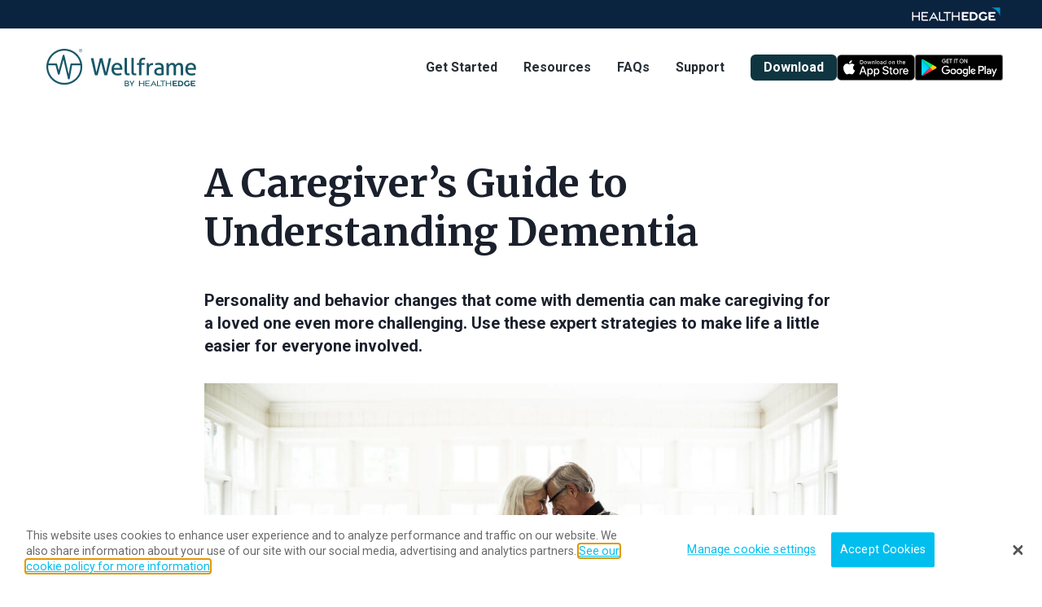

--- FILE ---
content_type: text/html; charset=UTF-8
request_url: https://www.wellframe.com/member-resource/a-caregivers-guide-to-understanding-dementia/
body_size: 30299
content:
<!doctype html>
<html lang="en-US">
  <head>
  <meta charset="utf-8">
  <meta http-equiv="x-ua-compatible" content="ie=edge">
  <meta name="viewport" content="width=device-width, initial-scale=1, shrink-to-fit=no">
  <meta name='robots' content='index, follow, max-image-preview:large, max-snippet:-1, max-video-preview:-1' />

	<!-- This site is optimized with the Yoast SEO plugin v24.8.1 - https://yoast.com/wordpress/plugins/seo/ -->
	<title>A caregiver’s guide to understanding dementia - Wellframe</title>
	<meta name="description" content="Understanding dementia is about more than just memorizing symptoms. It&#039;s about routine and empathy. And you don&#039;t have to go it alone." />
	<link rel="canonical" href="https://www.wellframe.com/member-resource/a-caregivers-guide-to-understanding-dementia/" />
	<meta property="og:locale" content="en_US" />
	<meta property="og:type" content="article" />
	<meta property="og:title" content="A caregiver’s guide to understanding dementia - Wellframe" />
	<meta property="og:description" content="Understanding dementia is about more than just memorizing symptoms. It&#039;s about routine and empathy. And you don&#039;t have to go it alone." />
	<meta property="og:url" content="https://www.wellframe.com/member-resource/a-caregivers-guide-to-understanding-dementia/" />
	<meta property="og:site_name" content="Wellframe" />
	<meta property="article:modified_time" content="2025-09-30T17:42:26+00:00" />
	<meta property="og:image" content="https://www.wellframe.com/wp-content/uploads/2022/01/MEB6_CaregiverGuideToDementia_528869897_thumbnail.jpg" />
	<meta property="og:image:width" content="600" />
	<meta property="og:image:height" content="450" />
	<meta property="og:image:type" content="image/jpeg" />
	<meta name="twitter:card" content="summary_large_image" />
	<meta name="twitter:label1" content="Est. reading time" />
	<meta name="twitter:data1" content="6 minutes" />
	<script type="application/ld+json" class="yoast-schema-graph">{"@context":"https://schema.org","@graph":[{"@type":"WebPage","@id":"https://www.wellframe.com/member-resource/a-caregivers-guide-to-understanding-dementia/","url":"https://www.wellframe.com/member-resource/a-caregivers-guide-to-understanding-dementia/","name":"A caregiver’s guide to understanding dementia - Wellframe","isPartOf":{"@id":"https://www.wellframe.com/#website"},"primaryImageOfPage":{"@id":"https://www.wellframe.com/member-resource/a-caregivers-guide-to-understanding-dementia/#primaryimage"},"image":{"@id":"https://www.wellframe.com/member-resource/a-caregivers-guide-to-understanding-dementia/#primaryimage"},"thumbnailUrl":"https://www.wellframe.com/wp-content/uploads/2022/01/MEB6_CaregiverGuideToDementia_528869897_thumbnail.jpg","datePublished":"2022-01-18T20:08:50+00:00","dateModified":"2025-09-30T17:42:26+00:00","description":"Understanding dementia is about more than just memorizing symptoms. It's about routine and empathy. And you don't have to go it alone.","breadcrumb":{"@id":"https://www.wellframe.com/member-resource/a-caregivers-guide-to-understanding-dementia/#breadcrumb"},"inLanguage":"en-US","potentialAction":[{"@type":"ReadAction","target":["https://www.wellframe.com/member-resource/a-caregivers-guide-to-understanding-dementia/"]}]},{"@type":"ImageObject","inLanguage":"en-US","@id":"https://www.wellframe.com/member-resource/a-caregivers-guide-to-understanding-dementia/#primaryimage","url":"https://www.wellframe.com/wp-content/uploads/2022/01/MEB6_CaregiverGuideToDementia_528869897_thumbnail.jpg","contentUrl":"https://www.wellframe.com/wp-content/uploads/2022/01/MEB6_CaregiverGuideToDementia_528869897_thumbnail.jpg","width":600,"height":450},{"@type":"BreadcrumbList","@id":"https://www.wellframe.com/member-resource/a-caregivers-guide-to-understanding-dementia/#breadcrumb","itemListElement":[{"@type":"ListItem","position":1,"name":"Home","item":"https://www.wellframe.com/"},{"@type":"ListItem","position":2,"name":"Member Resources","item":"https://www.wellframe.com/member-resource/"},{"@type":"ListItem","position":3,"name":"A caregiver’s guide to understanding dementia"}]},{"@type":"WebSite","@id":"https://www.wellframe.com/#website","url":"https://www.wellframe.com/","name":"Wellframe","description":"Digital Health Management","publisher":{"@id":"https://www.wellframe.com/#organization"},"potentialAction":[{"@type":"SearchAction","target":{"@type":"EntryPoint","urlTemplate":"https://www.wellframe.com/?s={search_term_string}"},"query-input":{"@type":"PropertyValueSpecification","valueRequired":true,"valueName":"search_term_string"}}],"inLanguage":"en-US"},{"@type":"Organization","@id":"https://www.wellframe.com/#organization","name":"Wellframe, Inc.","url":"https://www.wellframe.com/","logo":{"@type":"ImageObject","inLanguage":"en-US","@id":"https://www.wellframe.com/#/schema/logo/image/","url":"https://www.wellframe.com/wp-content/uploads/2021/10/Wellframe-logo-blue-0.svg","contentUrl":"https://www.wellframe.com/wp-content/uploads/2021/10/Wellframe-logo-blue-0.svg","width":"1024","height":"1024","caption":"Wellframe, Inc."},"image":{"@id":"https://www.wellframe.com/#/schema/logo/image/"}}]}</script>
	<!-- / Yoast SEO plugin. -->


<link rel="alternate" title="oEmbed (JSON)" type="application/json+oembed" href="https://www.wellframe.com/wp-json/oembed/1.0/embed?url=https%3A%2F%2Fwww.wellframe.com%2Fmember-resource%2Fa-caregivers-guide-to-understanding-dementia%2F" />
<link rel="alternate" title="oEmbed (XML)" type="text/xml+oembed" href="https://www.wellframe.com/wp-json/oembed/1.0/embed?url=https%3A%2F%2Fwww.wellframe.com%2Fmember-resource%2Fa-caregivers-guide-to-understanding-dementia%2F&#038;format=xml" />
<style id='wp-img-auto-sizes-contain-inline-css' type='text/css'>
img:is([sizes=auto i],[sizes^="auto," i]){contain-intrinsic-size:3000px 1500px}
/*# sourceURL=wp-img-auto-sizes-contain-inline-css */
</style>
<link rel='stylesheet' id='sbi_styles-css' href='https://www.wellframe.com/wp-content/plugins/instagram-feed/css/sbi-styles.min.css?ver=6.8.0' type='text/css' media='all' />
<style id='wp-emoji-styles-inline-css' type='text/css'>

	img.wp-smiley, img.emoji {
		display: inline !important;
		border: none !important;
		box-shadow: none !important;
		height: 1em !important;
		width: 1em !important;
		margin: 0 0.07em !important;
		vertical-align: -0.1em !important;
		background: none !important;
		padding: 0 !important;
	}
/*# sourceURL=wp-emoji-styles-inline-css */
</style>
<style id='wp-block-library-inline-css' type='text/css'>
:root{--wp-block-synced-color:#7a00df;--wp-block-synced-color--rgb:122,0,223;--wp-bound-block-color:var(--wp-block-synced-color);--wp-editor-canvas-background:#ddd;--wp-admin-theme-color:#007cba;--wp-admin-theme-color--rgb:0,124,186;--wp-admin-theme-color-darker-10:#006ba1;--wp-admin-theme-color-darker-10--rgb:0,107,160.5;--wp-admin-theme-color-darker-20:#005a87;--wp-admin-theme-color-darker-20--rgb:0,90,135;--wp-admin-border-width-focus:2px}@media (min-resolution:192dpi){:root{--wp-admin-border-width-focus:1.5px}}.wp-element-button{cursor:pointer}:root .has-very-light-gray-background-color{background-color:#eee}:root .has-very-dark-gray-background-color{background-color:#313131}:root .has-very-light-gray-color{color:#eee}:root .has-very-dark-gray-color{color:#313131}:root .has-vivid-green-cyan-to-vivid-cyan-blue-gradient-background{background:linear-gradient(135deg,#00d084,#0693e3)}:root .has-purple-crush-gradient-background{background:linear-gradient(135deg,#34e2e4,#4721fb 50%,#ab1dfe)}:root .has-hazy-dawn-gradient-background{background:linear-gradient(135deg,#faaca8,#dad0ec)}:root .has-subdued-olive-gradient-background{background:linear-gradient(135deg,#fafae1,#67a671)}:root .has-atomic-cream-gradient-background{background:linear-gradient(135deg,#fdd79a,#004a59)}:root .has-nightshade-gradient-background{background:linear-gradient(135deg,#330968,#31cdcf)}:root .has-midnight-gradient-background{background:linear-gradient(135deg,#020381,#2874fc)}:root{--wp--preset--font-size--normal:16px;--wp--preset--font-size--huge:42px}.has-regular-font-size{font-size:1em}.has-larger-font-size{font-size:2.625em}.has-normal-font-size{font-size:var(--wp--preset--font-size--normal)}.has-huge-font-size{font-size:var(--wp--preset--font-size--huge)}.has-text-align-center{text-align:center}.has-text-align-left{text-align:left}.has-text-align-right{text-align:right}.has-fit-text{white-space:nowrap!important}#end-resizable-editor-section{display:none}.aligncenter{clear:both}.items-justified-left{justify-content:flex-start}.items-justified-center{justify-content:center}.items-justified-right{justify-content:flex-end}.items-justified-space-between{justify-content:space-between}.screen-reader-text{border:0;clip-path:inset(50%);height:1px;margin:-1px;overflow:hidden;padding:0;position:absolute;width:1px;word-wrap:normal!important}.screen-reader-text:focus{background-color:#ddd;clip-path:none;color:#444;display:block;font-size:1em;height:auto;left:5px;line-height:normal;padding:15px 23px 14px;text-decoration:none;top:5px;width:auto;z-index:100000}html :where(.has-border-color){border-style:solid}html :where([style*=border-top-color]){border-top-style:solid}html :where([style*=border-right-color]){border-right-style:solid}html :where([style*=border-bottom-color]){border-bottom-style:solid}html :where([style*=border-left-color]){border-left-style:solid}html :where([style*=border-width]){border-style:solid}html :where([style*=border-top-width]){border-top-style:solid}html :where([style*=border-right-width]){border-right-style:solid}html :where([style*=border-bottom-width]){border-bottom-style:solid}html :where([style*=border-left-width]){border-left-style:solid}html :where(img[class*=wp-image-]){height:auto;max-width:100%}:where(figure){margin:0 0 1em}html :where(.is-position-sticky){--wp-admin--admin-bar--position-offset:var(--wp-admin--admin-bar--height,0px)}@media screen and (max-width:600px){html :where(.is-position-sticky){--wp-admin--admin-bar--position-offset:0px}}
/*# sourceURL=/wp-includes/css/dist/block-library/common.min.css */
</style>
<link rel='stylesheet' id='reactpress-css' href='https://www.wellframe.com/wp-content/plugins/reactpress/public/css/reactpress-public.css?ver=3.4.0' type='text/css' media='all' />
<link rel='stylesheet' id='ceros-css' href='https://www.wellframe.com/wp-content/plugins/wellframe-ceros-blocks/src/main.css?ver=1.0' type='text/css' media='all' />
<link rel='stylesheet' id='articulate-custom-css-css' href='https://www.wellframe.com/wp-content/plugins/insert-or-embed-articulate-content-into-wordpress-premium/css/frontend.css?ver=6.9' type='text/css' media='all' />
<link rel='stylesheet' id='sage/main.css-css' href='https://www.wellframe.com/wp-content/themes/wellframe/dist/styles/main.css' type='text/css' media='all' />
<script type="text/javascript" src="https://www.wellframe.com/wp-includes/js/jquery/jquery.min.js?ver=3.7.1" id="jquery-core-js"></script>
<script type="text/javascript" src="https://www.wellframe.com/wp-includes/js/jquery/jquery-migrate.min.js?ver=3.4.1" id="jquery-migrate-js"></script>
<script type="text/javascript" src="https://www.wellframe.com/wp-content/plugins/insert-or-embed-articulate-content-into-wordpress-premium/js/frontend.js?ver=6.9" id="articulate-custom-js-js"></script>
<script type="text/javascript" src="https://www.wellframe.com/wp-content/plugins/reactpress/public/js/reactpress-public.js?ver=3.4.0" id="reactpress-js"></script>
<link rel="https://api.w.org/" href="https://www.wellframe.com/wp-json/" /><link rel="alternate" title="JSON" type="application/json" href="https://www.wellframe.com/wp-json/wp/v2/member_resource/15207" /><link rel="EditURI" type="application/rsd+xml" title="RSD" href="https://www.wellframe.com/xmlrpc.php?rsd" />
<meta name="generator" content="WordPress 6.9" />
<link rel='shortlink' href='https://www.wellframe.com/?p=15207' />
<style type="text/css">.recentcomments a{display:inline !important;padding:0 !important;margin:0 !important;}</style><link rel="icon" href="https://www.wellframe.com/wp-content/uploads/2022/03/cropped-favicon-32x32.png" sizes="32x32" />
<link rel="icon" href="https://www.wellframe.com/wp-content/uploads/2022/03/cropped-favicon-192x192.png" sizes="192x192" />
<link rel="apple-touch-icon" href="https://www.wellframe.com/wp-content/uploads/2022/03/cropped-favicon-180x180.png" />
<meta name="msapplication-TileImage" content="https://www.wellframe.com/wp-content/uploads/2022/03/cropped-favicon-270x270.png" />
		<style type="text/css" id="wp-custom-css">
			.mktoForm .mktoFormRow .mktoFormCol #LblState__c {
    position: relative;
	  background: white;
    width: 200px !important;
  }
.mktoForm .mktoButtonWrap.mktoPurpleCandy .mktoButton:hover {
	text-shadow:none;
}
.app-images img {
	max-height: 200px;
}
.pattern\/members-single-column {
	display: grid !important;
	gap: 0 !important;
}

select.mktoField {
	margin-top: 2rem !important;
}

.main>[class^="core/"]>* .has-white-color strong {
	color: white;
}


.rise .main > p {
    margin: 0 auto 0.5rem !important;
    padding: 0 1rem;
}

@media (min-width: 640px){
  .rise .main > p{
    max-width: 640px;
  }
}

@media (min-width: 768px){
  .rise .main > p{
    max-width: 768px;
  }
}

@media (min-width: 1024px){
  .rise .main > p{
    max-width: 1024px;
  }
}

@media (min-width: 1200px){
  .rise .main > p{
    max-width: 1200px;
  }
}


/* X ICON */
footer .footer-social .fa-twitter:before {
	  content: url('/wp-content/themes/wellframe/resources/assets/icons/x-social-icon.svg') !important;
    height: 22px;
    display: block;
    width: 22px;
	transition: all .15s ease;
	filter: brightness(0) saturate(100%) invert(100%) sepia(0%) saturate(0%) hue-rotate(0deg) brightness(100%) contrast(88%);
	-webkit-filter: brightness(0) saturate(100%) invert(100%) sepia(0%) saturate(0%) hue-rotate(0deg) brightness(100%) contrast(88%);
}

footer .footer-social .fa-twitter:hover:before {
    filter: brightness(0) saturate(100%) invert(97%) sepia(74%) saturate(1084%) hue-rotate(166deg) brightness(93%) contrast(88%);
	-webkit-filter: brightness(0) saturate(100%) invert(97%) sepia(74%) saturate(1084%) hue-rotate(166deg) brightness(93%) contrast(88%);
}

.mob-social .fa-twitter:before {
	  content: url('/wp-content/themes/wellframe/resources/assets/icons/x-social-icon.svg');
    height: 22px;
    display: block;
    width: 22px;
	filter: brightness(0) saturate(100%) invert(97%) sepia(74%) saturate(1084%) hue-rotate(166deg) brightness(93%) contrast(88%);
}		</style>
		  <link rel="preconnect" href="https://fonts.googleapis.com">
  <link rel="preconnect" href="https://fonts.gstatic.com" crossorigin>
  <link href="https://fonts.googleapis.com/css2?family=Merriweather:wght@300;400;700&family=Roboto:wght@300;400;500;700&display=swap" rel="stylesheet">
  <script src="https://kit.fontawesome.com/e45f77a2fe.js" crossorigin="anonymous"></script>
  <script defer src="https://unpkg.com/alpinejs@3.4.2/dist/cdn.min.js"></script>
  <script defer src="https://unpkg.com/aos@2.3.1/dist/aos.js"></script>
  
  
      <!-- Triblio Script -->
<script type='text/javascript' data-cfasync='false' src='https://tribl.io/h.js?orgId=3o1ppn76maSWZqw5Xl4k'></script>

<!--
Start of Floodlight Tag: Please do not remove
Activity name of this tag: Wellframe RTG Home/landing page
URL of the webpage where the tag is expected to be placed: https://www.wellframe.com/
This tag must be placed between the <body> and </body> tags, as close as possible to the opening tag.
Creation Date: 04/06/2022
-->
<script type="text/javascript">
var axel = Math.random() + "";
var a = axel * 10000000000000;
document.write('<iframe src="https://9669641.fls.doubleclick.net/activityi;src=9669641;type=retar0;cat=wellf0;dc_lat=;dc_rdid=;tag_for_child_directed_treatment=;tfua=;npa=;gdpr=${GDPR};gdpr_consent=${GDPR_CONSENT_755};ord=' + a + '?" width="1" height="1" frameborder="0" style="display:none"></iframe>');
</script>
<noscript>
<iframe src="https://9669641.fls.doubleclick.net/activityi;src=9669641;type=retar0;cat=wellf0;dc_lat=;dc_rdid=;tag_for_child_directed_treatment=;tfua=;npa=;gdpr=${GDPR};gdpr_consent=${GDPR_CONSENT_755};ord=1?" width="1" height="1" frameborder="0" style="display:none"></iframe>
</noscript>
<!-- End of Floodlight Tag: Please do not remove -->

<script src=" https://cdn.cookielaw.org/scripttemplates/otSDKStub.js" type="text/javascript" charset="UTF-8" data-domain-script="e540906c-563d-43fe-8757-d107c1f0cab6"></script>
<script type="text/javascript">function OptanonWrapper() { }</script>

<!-- WF Marketo Munchkin -->
<script type="text/javascript">
    (function() {
        var didInit = false;
        function initMunchkin() {
            if(didInit === false) {
                didInit = true;
                Munchkin.init('965-YOL-157');
            }
        }
        var s = document.createElement('script');
        s.type = 'text/javascript';
        s.async = true;
        s.src = '//munchkin.marketo.net/munchkin.js';
        s.onreadystatechange = function() {
            if (this.readyState == 'complete' || this.readyState == 'loaded') {
                initMunchkin();
            }
        };
        s.onload = initMunchkin;
        document.getElementsByTagName('head')[0].appendChild(s);
    })();
</script>

<!-- HE Marketo Munchkin -->
<script type="text/javascript">
(function() {
  var didInit = false;
  function initMunchkin() {
    if(didInit === false) {
      didInit = true;
      Munchkin.init('803-KIL-291');
    }
  }
  var s = document.createElement('script');
  s.type = 'text/javascript';
  s.async = true;
  s.src = '//munchkin.marketo.net/munchkin.js';
  s.onreadystatechange = function() {
    if (this.readyState == 'complete' || this.readyState == 'loaded') {
      initMunchkin();
    }
  };
  s.onload = initMunchkin;
  document.getElementsByTagName('head')[0].appendChild(s);
})();
</script>

 <script data-cfasync="false">
//
(function(w,d,s,l,i){w[l]=w[l]||[];w[l].push({'gtm.start':
new Date().getTime(),event:'gtm.js'});var f=d.getElementsByTagName(s)[0],
j=d.createElement(s),dl=l!='dataLayer'?'&l='+l:'';j.async=true;j.src=
'//www.googletagmanager.com/gtm.'+'js?id='+i+dl;f.parentNode.insertBefore(j,f);
})(window,document,'script','dataLayer','GTM-TTD78NV');//
</script>

<script>
    //Set the number of days before your cookie should expire
    var ExpireDays = 90;
    //Do not change anything below this line
    qstr = document.location.search;
    qstr = qstr.substring(1, qstr.length);

    function SetCookie(cookieName, cookieValue, nDays) {
        var today = new Date();
        var expire = new Date();
        if (nDays == null || nDays == 0) nDays = 1;
        expire.setTime(today.getTime() + 3600000 * 24 * nDays);
        document.cookie = cookieName + "=" + escape(cookieValue) + "; expires=" + expire.toGMTString() + "; path=/";
    }
    thevars = qstr.split("&");
    for (i = 0; i < thevars.length; i++) {
        cookiecase = thevars[i].split("=");
        switch (cookiecase[0]) {
            case "sfmc_sub":
                sfmc_sub = cookiecase[1];
                SetCookie("SubscriberID", sfmc_sub, ExpireDays);
                break;
            case "e":
                e = cookiecase[1];
                SetCookie("EmailAddr_", e, ExpireDays);
                break;
            case "j":
                j = cookiecase[1];
                SetCookie("JobID", j, ExpireDays);
                break;
            case "l":
                l = cookiecase[1];
                SetCookie("ListID", l, ExpireDays);
                break;
            case "jb":
                jb = cookiecase[1];
                SetCookie("BatchID", jb, ExpireDays);
                break;
            case "u":
                u = cookiecase[1];
                SetCookie("UrlID", u, ExpireDays);
                break;
            case "mid":
                mid = cookiecase[1];
                SetCookie("MemberID", mid, ExpireDays);
                break;
            default:
                break;
        }
    }
</script>

<!-- Qualified -->
<script>
(function(w,q){w['QualifiedObject']=q;w[q]=w[q]||function(){
(w[q].q=w[q].q||[]).push(arguments)};})(window,'qualified')</script>
<script async src="https://js.qualified.com/qualified.js?token=HbaC6Kiy8Rr1ExJa"></script>
<!-- End Qualified -->
<meta name="google-site-verification" content="7OgrnUaEMyiiFn-WqRJeJFg-sMczXtr12dYY-VFopVY" />
  
  <meta name="referrer" content="no-referrer-when-downgrade">

</head>
  <body class="wp-singular member_resource-template-default single single-member_resource postid-15207 wp-theme-wellframeresources a-caregivers-guide-to-understanding-dementia app-data index-data singular-data single-data single-member_resource-data single-member_resource-a-caregivers-guide-to-understanding-dementia-data">
        <style>
  .healthedge-bar {
    background: #0a233f;
    padding: 0.35rem 0;
  }
  .healthedge-logo {
    height: 1.5rem;
    margin-left: auto;
  }
  .site-header .he-header-logo,
  .site-header .nav-header-logo {
      height: 2.75rem;
  }
  @media (min-width: 768px) {
    .site-header .he-header-logo {
        height: 4rem;
    }
  }
  /* .site-header.dark.js-is-sticky .brand .he-header-logo path, 
  .site-header.dark.js-is-stuck .brand .he-header-logo path,
  .site-header.light .brand .he-header-logo path {
    fill: #19566a;
  } */
  .site-header.dark.js-is-sticky .brand .he-header-logo, 
  .site-header.dark.js-is-stuck .brand .he-header-logo,
  .site-header.light .brand .he-header-logo {
    filter: brightness(0) saturate(100%) invert(25%) sepia(7%) saturate(6397%) hue-rotate(149deg) brightness(96%) contrast(81%);
  }
  #nav-tab-overlay {
    min-height: calc(100vh - 35px);
    height: calc(100vh - 35px);
    margin-top: 35px;
  }
</style>

<header class="site-header light banner top-0 z-60">

  <div class="healthedge-bar">
    <div class="px-3 lg:px-12">
      <a href="https://healthedge.com/" target="_blank">
        <?xml version="1.0" encoding="utf-8"?>
<!-- Generator: Adobe Illustrator 28.1.0, SVG Export Plug-In . SVG Version: 6.00 Build 0)  -->
<svg class="icon healthedge-logo" version="1.1" id="Layer_1" xmlns="http://www.w3.org/2000/svg" xmlns:xlink="http://www.w3.org/1999/xlink" x="0px" y="0px"
	 viewBox="0 0 432 90" style="enable-background:new 0 0 432 90;" xml:space="preserve">
<style type="text/css">
	.st0{fill:#0093C9;}
	.st1{fill:#FFFFFF;}
</style>
<g>
	<path class="st0" d="M419,54.5V12.3h-42.2C397.9,16.7,414.6,33.3,419,54.5z"/>
</g>
<g>
	<path class="st1" d="M226.5,32.7C226.5,32.7,226.5,32.8,226.5,32.7l0,17.3c0,0,0,0,0,0h-24.2c0,0,0,0,0,0V32.8c0,0,0,0,0,0h-5.9
		c0,0,0,0,0,0v39.9c0,0,0,0,0,0h5.9c0,0,0,0,0,0V55.4c0,0,0,0,0,0h24.1c0,0,0,0,0,0l0.1,17.2c0,0,0,0,0,0h5.9c0,0,0,0,0,0V32.8
		c0,0,0,0,0,0C232.4,32.7,226.5,32.7,226.5,32.7z"/>
	<path class="st1" d="M43.5,32.7C43.5,32.7,43.4,32.8,43.5,32.7l0,17.3c0,0,0,0,0,0H19.2c0,0,0,0,0,0V32.8c0,0,0,0,0,0h-5.9
		c0,0,0,0,0,0v39.9c0,0,0,0,0,0h5.9c0,0,0,0,0,0V55.4c0,0,0,0,0,0h24.1c0,0,0,0,0,0l0.1,17.2c0,0,0,0,0,0h5.9c0,0,0,0,0,0V32.8
		c0,0,0,0,0,0C49.4,32.7,43.5,32.7,43.5,32.7z"/>
	<polygon class="st1" points="158.3,38.2 172.1,38.2 172.1,72.7 177.9,72.7 177.9,38.2 191.8,38.2 191.8,32.7 158.2,32.7 	"/>
	<path class="st1" d="M292.6,32.7L279,32.7v39.8h13.5c14.3,0,23.2-8.2,23.2-19.8C315.8,41.1,306.9,32.6,292.6,32.7z M292.5,64.6
		l-4.8,0V40.5l4.8,0c10,0.1,14.5,4.8,14.5,12.2C307.1,60.1,302.6,64.6,292.5,64.6z"/>
	<path class="st1" d="M56,32.7C56,32.7,56,32.8,56,32.7L56,67c0,3.1,2.5,5.7,5.7,5.7h24.8c0,0,0,0,0,0v-5.4c0,0,0,0,0,0H61.9V55.2
		c0,0,0,0,0,0h19.7c0,0,0,0,0,0v-5.1c0,0,0,0,0,0H61.9c0,0,0,0,0,0V38.2c0,0,0,0,0,0h24.5c0,0,0,0,0,0v-5.4c0,0,0,0,0,0
		C86.5,32.7,56,32.7,56,32.7z"/>
	<path class="st1" d="M142.7,49V38.1v-5.4h-5.9v34.5c0,3,2.4,5.5,5.5,5.5h22.7v-5.4h-22.3V49z"/>
	<path class="st1" d="M266.7,64.6l-16.1,0l0-8.3h17.2c0,0,0,0,0,0v-7.7c0,0,0,0,0,0h-17.2c0,0,0,0,0,0v-7.9c0,0,0,0,0,0h22.7
		c0,0,0,0,0,0v-7.9c0,0,0,0,0,0h-31.4c0,0,0,0,0,0v31.6c0,4.5,3.6,8.1,8.1,8.1h23.3c0,0,0,0,0,0v-7.9c0,0,0,0,0,0L266.7,64.6
		L266.7,64.6z"/>
	<path class="st1" d="M397.1,64.6h-6.6l-16.1,0l0-8.3h17.2c0,0,0,0,0,0v-7.7c0,0,0,0,0,0h-17.2c0,0,0,0,0,0v-7.9c0,0,0,0,0,0H397
		c0,0,0,0,0,0v-7.9c0,0,0,0,0,0h-31.4c0,0,0,0,0,0v31.6c0,4.5,3.6,8.1,8.1,8.1h23.3c0,0,0,0,0,0L397.1,64.6
		C397.1,64.6,397.1,64.6,397.1,64.6z"/>
	<path class="st1" d="M90.3,72.7h6.3l4.4-8.2l1-1.8h21l1,1.8l4.4,8.2h6.1l-21.9-39.9L90.3,72.7z M104.7,57.5l7.7-14.5l7.8,14.5
		C120.2,57.5,104.7,57.5,104.7,57.5z"/>
	<path class="st1" d="M350.9,58.1v2.6c-1.9,2.5-5.5,4.5-9.6,4.5c-7,0-12.7-5.2-12.7-12.5c0-7.3,5.7-12.5,12.7-12.5
		c4.1,0,7.7,1.8,10,4.6l6.7-5.2c-3.9-4.7-9.8-7.6-16.7-7.6c-12.1,0-21.4,9.1-21.4,20.7s9.3,20.6,21.4,20.6c7.6,0,14.4-4.1,18.4-9.9
		V52.3h-14.4L350.9,58.1z"/>
</g>
</svg>      </a>
    </div>
  </div>

  <div 
    class="px-4 lg:px-12 py-4 grid grid-flow-col justify-between" 
    x-data="{modalQROpen: false}" 
    >
    <a class="brand" href="https://www.wellframe.com/members">
      <?xml version="1.0" encoding="UTF-8"?><svg class="icon he-header-logo" id="Layer_1" xmlns="http://www.w3.org/2000/svg" viewBox="0 0 547.1 173.38"><defs><style>.cls-1{fill-rule:evenodd;}.cls-1,.cls-2{fill:#fff;stroke-width:0px;}</style></defs><path class="cls-1" d="M84.08,24.43c-32.95,0-59.76,26.81-59.76,59.76s26.81,59.76,59.76,59.76,59.76-26.81,59.76-59.76-26.81-59.76-59.76-59.76ZM84.08,30.35c25.77,0,47.34,18.45,52.48,42.5h-29.14c-1.47,0-2.73,1.14-3,2.59l-5.94,33.01-13.94-61.96c-.28-1.39-1.48-2.39-2.91-2.43-1.44-.05-2.68.9-3.04,2.27l-13.08,49.4-5.45-20.52c-.36-1.34-1.57-2.36-2.95-2.36h-25.5c5.14-24.06,26.72-42.5,52.48-42.5ZM84.08,137.84c-29.58,0-53.65-23.98-53.65-53.56,0-1.7.09-3.56.24-4.94h24.08l7.81,29.23c.36,1.34,1.57,2.23,2.96,2.23s2.6-.98,2.95-2.32l12.67-47.89,14.88,63.37c.29,1.43,1.54,2.41,2.99,2.41s2.73-.94,3-2.37l7.93-44.65h27.54c.15,1.39.24,3.25.24,4.94,0,29.58-24.07,53.56-53.65,53.56Z"/><path class="cls-1" d="M143.08,27.24c-.51-.87-1.2-1.57-2.08-2.07-.88-.5-1.85-.75-2.92-.75s-2.01.26-2.88.78c-.87.52-1.56,1.22-2.07,2.1s-.76,1.85-.76,2.91.25,2.01.75,2.88c.5.87,1.19,1.56,2.07,2.06.88.5,1.84.75,2.9.75s2.04-.25,2.92-.76,1.57-1.2,2.08-2.08.76-1.84.76-2.89-.25-2.04-.76-2.92ZM142.32,32.63c-.43.75-1.02,1.34-1.76,1.76-.75.43-1.57.65-2.48.65s-1.71-.21-2.45-.63c-.73-.42-1.32-1-1.75-1.73-.43-.73-.64-1.55-.64-2.46s.21-1.72.64-2.46c.43-.75,1.01-1.34,1.75-1.78.74-.44,1.55-.65,2.45-.65s1.76.21,2.5.63c.75.42,1.33,1,1.75,1.74.42.74.63,1.57.63,2.48s-.22,1.71-.64,2.46Z"/><path class="cls-1" d="M140.47,28.78c0-1.29-.91-1.94-2.73-1.94h-1.65v6.5h1v-2.66h.86l1.56,2.66h1.19l-1.77-2.82c1.02-.27,1.53-.85,1.53-1.74ZM137.1,29.85v-2.18h.79c.53,0,.92.09,1.17.25.25.17.38.45.38.85,0,.72-.47,1.08-1.41,1.08h-.93Z"/><path class="cls-1" d="M235.84,55.61c.73,0,1.47.02,2.23.08.76.05,1.42.13,1.99.24l-13.54,56.28c-.63.1-1.36.18-2.19.23-.84.05-1.59.08-2.27.08-.73,0-1.54-.02-2.43-.08-.89-.05-1.7-.13-2.43-.23l-11.11-44.07-11.27,44.07c-.73.1-1.53.18-2.39.23-.86.05-1.65.08-2.39.08-.62,0-1.34-.02-2.15-.08-.81-.05-1.52-.13-2.15-.23l-13.54-56.28c.58-.1,1.29-.18,2.15-.24.86-.05,1.66-.08,2.39-.08s1.47.02,2.23.08c.76.05,1.45.13,2.07.24l9.63,46.88,11.58-46.88c.63-.1,1.32-.18,2.08-.24.75-.05,1.47-.08,2.15-.08.62,0,1.33.02,2.11.08.78.05,1.46.13,2.04.24l11.66,47.35,9.79-47.35c.58-.1,1.19-.18,1.84-.24.65-.05,1.29-.08,1.92-.08Z"/><path class="cls-1" d="M275.72,82.26c-.73-2.27-1.8-4.23-3.21-5.87-1.41-1.64-3.16-2.94-5.25-3.87-2.09-.94-4.51-1.41-7.28-1.41-3.23,0-6.04.56-8.41,1.68-2.37,1.12-4.34,2.64-5.91,4.54s-2.73,4.15-3.48,6.73c-.76,2.58-1.13,5.36-1.13,8.34s.39,5.8,1.17,8.34c.78,2.53,2.02,4.72,3.72,6.57,1.7,1.86,3.85,3.29,6.46,4.31,2.61,1.02,5.74,1.53,9.39,1.53,2.5,0,4.78-.19,6.85-.55,2.06-.37,3.95-.91,5.67-1.64-.05-1.1-.21-2.21-.47-3.33-.26-1.12-.6-2.07-1.02-2.85-3.34,1.3-6.86,1.96-10.56,1.96-4.23,0-7.42-1.01-9.59-3.05-2.17-2.04-3.3-5.25-3.4-9.63h27.31c.06-.57.11-1.26.16-2.07.05-.81.08-1.58.08-2.31,0-2.66-.37-5.12-1.1-7.39ZM249.34,88.24c.36-3.44,1.4-6.13,3.09-8.06,1.7-1.93,4.14-2.9,7.32-2.9,1.62,0,3.01.3,4.19.9,1.17.6,2.14,1.4,2.9,2.39.75.99,1.33,2.15,1.72,3.48.39,1.33.59,2.73.59,4.19h-19.8Z"/><path class="cls-1" d="M298.91,106.4c.6-.05,1.1-.13,1.52-.24.47,1.83.71,3.81.71,5.95-.73.26-1.62.43-2.66.51-1.04.08-2.01.12-2.9.12-1.51,0-2.92-.18-4.22-.55-1.31-.36-2.45-.97-3.44-1.8-.99-.83-1.78-1.95-2.35-3.36-.57-1.41-.86-3.16-.86-5.25v-46.96c.57-.1,1.21-.18,1.91-.24.71-.05,1.35-.08,1.92-.08s1.21.02,1.92.08c.7.05,1.34.13,1.92.24v45.24c0,1.46.13,2.61.39,3.44.26.83.61,1.48,1.06,1.92.44.45.96.73,1.57.86.6.13,1.24.2,1.92.2.47,0,1-.02,1.61-.08Z"/><path class="cls-1" d="M321.29,106.4c.6-.05,1.11-.13,1.52-.24.47,1.83.71,3.81.71,5.95-.73.26-1.62.43-2.66.51-1.05.08-2.01.12-2.9.12-1.51,0-2.92-.18-4.23-.55-1.3-.36-2.45-.97-3.44-1.8-.99-.83-1.77-1.95-2.35-3.36-.57-1.41-.86-3.16-.86-5.25v-46.96c.57-.1,1.21-.18,1.92-.24.7-.05,1.35-.08,1.92-.08s1.21.02,1.92.08c.7.05,1.34.13,1.92.24v45.24c0,1.46.13,2.61.39,3.44.26.83.61,1.48,1.06,1.92.45.45.97.73,1.57.86.6.13,1.24.2,1.92.2.47,0,1-.02,1.6-.08Z"/><path class="cls-1" d="M347.21,54.04c1.3,0,2.45.07,3.44.2.99.13,1.93.33,2.82.59-.1,1.3-.25,2.43-.43,3.36-.19.94-.43,1.9-.75,2.9-.52-.1-1.13-.22-1.84-.35-.7-.13-1.55-.2-2.54-.2-1.15,0-2.18.12-3.09.35-.91.23-1.69.68-2.35,1.33-.65.65-1.16,1.56-1.52,2.74-.37,1.18-.55,2.68-.55,4.5v2.58h10.25c.16,1.04.23,2.11.23,3.21,0,.99-.08,1.96-.23,2.9h-10.25v34.05c-.58.1-1.22.18-1.92.23-.71.05-1.34.08-1.92.08s-1.23-.03-1.96-.08c-.73-.05-1.38-.13-1.95-.23v-34.05h-6.58c-.21-.83-.31-1.85-.31-3.05s.11-2.17.31-3.05h6.58v-2.82c0-4.96,1.24-8.73,3.72-11.31,2.48-2.58,6.09-3.87,10.84-3.87Z"/><path class="cls-1" d="M378.89,71.97c.1.47.18.97.23,1.49.05.52.08,1.07.08,1.64,0,.63-.04,1.28-.12,1.96-.08.68-.17,1.33-.28,1.96-.42-.11-.85-.16-1.29-.16h-1.06c-1.41,0-2.75.2-4.03.59-1.28.39-2.43,1.09-3.44,2.08-1.02.99-1.83,2.35-2.43,4.07-.6,1.72-.9,3.94-.9,6.65v19.96c-.57.1-1.21.18-1.92.23-.71.05-1.34.08-1.92.08s-1.22-.03-1.92-.08c-.71-.05-1.37-.13-1.99-.23v-40.15c.57-.1,1.12-.18,1.64-.23.52-.05,1.07-.08,1.64-.08s1.15.03,1.72.08c.57.05,1.09.13,1.57.23.16.78.31,1.82.47,3.09.15,1.28.23,2.36.23,3.25,1.09-1.77,2.55-3.31,4.34-4.62,1.8-1.3,4.11-1.96,6.93-1.96.41,0,.85.01,1.29.04.44.03.82.07,1.13.12Z"/><path class="cls-1" d="M410.29,74.66c-2.71-2.37-6.68-3.56-11.9-3.56-1.98,0-4.04.15-6.18.47-2.14.31-4.09.75-5.87,1.33,0,2.4.5,4.46,1.49,6.18,1.51-.47,3.06-.85,4.66-1.14,1.59-.28,3.3-.43,5.12-.43,2.98,0,5.24.6,6.81,1.8,1.57,1.2,2.35,3.34,2.35,6.42v1.49c-.73-.11-1.63-.2-2.7-.27-1.07-.08-2.44-.12-4.11-.12-2.25,0-4.38.27-6.42.82-2.04.54-3.83,1.38-5.4,2.51-1.57,1.12-2.81,2.53-3.72,4.22-.91,1.7-1.37,3.67-1.37,5.91s.39,4.26,1.18,5.87c.78,1.62,1.89,2.95,3.33,3.99,1.43,1.05,3.18,1.81,5.24,2.27,2.06.47,4.37.7,6.93.7,2.71,0,5.37-.22,7.98-.67,2.61-.44,4.83-.87,6.66-1.29v-25.12c0-5.22-1.36-9.01-4.07-11.39ZM406.77,106.09c-.99.26-2.13.46-3.41.59-1.28.13-2.52.2-3.72.2-.94,0-1.94-.05-2.97-.16-1.04-.11-1.99-.39-2.86-.86-.86-.47-1.58-1.15-2.15-2.04-.58-.89-.86-2.11-.86-3.68,0-2.45.85-4.28,2.54-5.48,1.69-1.2,4.16-1.8,7.39-1.8.84,0,1.85.05,3.06.15,1.2.11,2.19.21,2.97.31v12.76Z"/><path class="cls-1" d="M465.82,71.1c4.64,0,8.02,1.31,10.13,3.92,2.11,2.61,3.17,6.47,3.17,11.58v25.59c-.57.1-1.23.18-1.95.23-.73.05-1.39.08-1.96.08s-1.21-.03-1.92-.08c-.7-.05-1.34-.13-1.92-.23v-23.32c0-3.6-.55-6.3-1.64-8.1-1.09-1.8-2.9-2.7-5.4-2.7-2.66,0-4.81.97-6.46,2.9-1.64,1.93-2.46,4.78-2.46,8.53v22.7c-.58.1-1.22.18-1.92.23-.71.05-1.34.08-1.92.08s-1.21-.03-1.92-.08c-.7-.05-1.34-.13-1.92-.23v-23.87c0-3.49-.52-6.12-1.57-7.87-1.04-1.75-2.71-2.62-5.01-2.62-1.31,0-2.53.29-3.68.86-1.14.58-2.15,1.44-3.01,2.58-.86,1.15-1.54,2.6-2.04,4.34-.5,1.75-.74,3.77-.74,6.06v20.51c-.58.1-1.21.18-1.92.23-.71.05-1.34.08-1.92.08s-1.23-.03-1.96-.08c-.73-.05-1.38-.13-1.96-.23v-40.15c.58-.1,1.13-.18,1.69-.23.54-.05,1.11-.08,1.68-.08s1.11.03,1.6.08c.49.05,1.03.13,1.6.23.16.78.31,1.82.47,3.09.16,1.28.23,2.36.23,3.25.47-.94,1.06-1.84,1.76-2.7.71-.86,1.53-1.63,2.5-2.31.97-.68,2.08-1.23,3.33-1.64,1.25-.41,2.64-.63,4.15-.63,3.13,0,5.54.64,7.24,1.92,1.7,1.28,2.99,3.07,3.88,5.36.52-.89,1.16-1.77,1.92-2.66.76-.89,1.61-1.67,2.54-2.35.94-.68,2.01-1.23,3.21-1.64,1.2-.41,2.56-.63,4.07-.63Z"/><path class="cls-1" d="M521.22,82.26c-.73-2.27-1.8-4.23-3.21-5.87-1.41-1.64-3.16-2.94-5.25-3.87-2.09-.94-4.51-1.41-7.28-1.41-3.23,0-6.04.56-8.41,1.68-2.38,1.12-4.34,2.64-5.91,4.54-1.57,1.9-2.73,4.15-3.48,6.73-.76,2.58-1.14,5.36-1.14,8.34s.39,5.8,1.18,8.34c.78,2.53,2.02,4.72,3.72,6.57,1.7,1.86,3.85,3.29,6.46,4.31,2.6,1.02,5.74,1.53,9.39,1.53,2.5,0,4.78-.19,6.85-.55,2.06-.37,3.95-.91,5.67-1.64-.05-1.1-.21-2.21-.47-3.33-.26-1.12-.6-2.07-1.01-2.85-3.34,1.3-6.87,1.96-10.57,1.96-4.23,0-7.42-1.01-9.59-3.05-2.17-2.04-3.3-5.25-3.4-9.63h27.31c.05-.57.1-1.26.16-2.07.05-.81.08-1.58.08-2.31,0-2.66-.37-5.12-1.1-7.39ZM494.85,88.24c.36-3.44,1.39-6.13,3.09-8.06,1.7-1.93,4.14-2.9,7.32-2.9,1.62,0,3.01.3,4.19.9,1.18.6,2.14,1.4,2.89,2.39.76.99,1.33,2.15,1.72,3.48.39,1.33.59,2.73.59,4.19h-19.8Z"/><path class="cls-2" d="M436.63,130.47s-.01,0-.01.01v8.14s0,.01-.01.01h-11.8s-.01,0-.01-.01v-8.14s0-.01-.01-.01h-2.88s-.01,0-.01.01v18.77s0,.01.01.01h2.88s.01,0,.01-.01v-8.11s0,0,.01,0h11.74s.01,0,.01,0l.05,8.11s0,0,.01,0h2.89s.01,0,.01-.01v-18.77s0-.01-.01-.01h-2.88Z"/><path class="cls-2" d="M347.35,130.47s-.01,0-.01.01v8.14s0,.01-.01.01h-11.8s-.01,0-.01-.01v-8.14s0-.01-.01-.01h-2.88s-.01,0-.01.01v18.77s0,.01.01.01h2.88s.01,0,.01-.01v-8.11s0,0,.01,0h11.74s.01,0,.01,0l.05,8.11s0,0,.01,0h2.89s.01,0,.01-.01v-18.77s0-.01-.01-.01h-2.88Z"/><polygon class="cls-2" points="403.34 133.02 410.1 133.02 410.1 149.27 412.93 149.27 412.93 133.02 419.68 133.02 419.68 130.47 403.33 130.47 403.34 133.02"/><path class="cls-2" d="M468.83,130.44l-6.6.03v18.73h6.6c6.97,0,11.34-3.87,11.34-9.34s-4.36-9.46-11.34-9.43ZM468.82,145.46h-2.35s0-11.32,0-11.32l2.35.02c4.9.04,7.09,2.27,7.09,5.71s-2.19,5.57-7.09,5.59Z"/><path class="cls-2" d="M353.48,130.47s-.01,0-.01.01v16.12c0,1.47,1.23,2.66,2.76,2.66h12.1s.01,0,.01-.01v-2.53s0,0-.01,0h-11.98v-5.67s0,0,.01,0h9.62s.01,0,.01-.01v-2.4s0-.01-.01-.01h-9.62s-.01,0-.01,0v-5.59s0-.01.01-.01h11.97s.01,0,.01,0v-2.52s0-.01-.01-.01h-14.85Z"/><path class="cls-2" d="M395.73,138.14v-7.67h-2.88v16.22c0,1.42,1.19,2.57,2.67,2.57h11.07v-2.55h-10.86v-8.58Z"/><path class="cls-2" d="M456.21,145.46h-7.87s0-3.88,0-3.88h8.41s.01,0,.01-.01v-3.61s0-.01-.01-.01h-8.41s-.01,0-.01,0v-3.72s0-.01.01-.01h11.06s.01,0,.01,0v-3.71s0,0-.01,0h-15.3s-.01,0-.01,0v14.89c0,2.11,1.78,3.83,3.97,3.83h11.37s.01,0,.01,0v-3.72s0,0-.01,0h-3.22Z"/><path class="cls-2" d="M519.8,145.46h-11.09s0-3.88,0-3.88h8.41s.01,0,.01-.01v-3.61s0-.01-.01-.01h-8.41s-.01,0-.01,0v-3.72s0-.01.01-.01h11.06s.01,0,.01,0v-3.71s0,0-.01,0h-15.3s-.01,0-.01,0v14.89c0,2.11,1.78,3.83,3.97,3.83h11.37s.01,0,.01,0v-3.72s0,0-.01,0Z"/><path class="cls-2" d="M370.2,149.26h3.07l2.14-3.86.47-.85h10.25l.47.85,2.15,3.86h2.98l-10.7-18.77-10.84,18.77ZM377.22,142.13l3.77-6.82,3.79,6.82h-7.57Z"/><path class="cls-2" d="M497.28,142.4v1.22c-.92,1.16-2.7,2.12-4.71,2.12-3.41,0-6.18-2.44-6.18-5.89s2.77-5.89,6.18-5.89c1.98,0,3.74.82,4.87,2.18l3.27-2.47c-1.89-2.19-4.79-3.56-8.13-3.56-5.9,0-10.43,4.28-10.43,9.75s4.52,9.72,10.43,9.72c3.73,0,7.03-1.93,8.96-4.64v-5.24h-7l2.73,2.71Z"/><path class="cls-2" d="M284.73,130.57h8.19c1.13,0,2.11.2,2.96.61s1.49.97,1.94,1.69c.45.72.67,1.55.67,2.48s-.23,1.82-.7,2.56-1.1,1.29-1.91,1.66c1.07.37,1.9.94,2.47,1.7.57.77.86,1.69.86,2.79,0,1-.24,1.88-.71,2.63-.48.75-1.15,1.33-2.03,1.74-.88.41-1.92.62-3.12.62h-8.61v-18.49ZM292.73,138.62c.97,0,1.74-.26,2.31-.79s.86-1.22.86-2.09c0-.81-.27-1.47-.82-1.97-.55-.5-1.29-.75-2.25-.75h-5.47v5.6h5.36ZM293.18,146.57c1,0,1.8-.26,2.38-.78s.87-1.22.87-2.1c0-.95-.31-1.66-.92-2.14-.62-.48-1.43-.71-2.43-.71h-5.7v5.73h5.81Z"/><path class="cls-2" d="M293.34,149.15h-8.71v-18.68h8.29c1.14,0,2.15.21,3,.62.86.41,1.53.99,1.98,1.73s.69,1.59.69,2.53-.24,1.86-.72,2.61c-.43.69-1.02,1.22-1.75,1.6.98.38,1.75.93,2.3,1.66.58.78.88,1.74.88,2.85,0,1.02-.24,1.92-.73,2.68-.48.76-1.18,1.36-2.07,1.78-.89.42-1.95.63-3.16.63ZM284.83,148.95h8.51c1.18,0,2.21-.21,3.07-.61.86-.4,1.53-.98,1.99-1.71.46-.73.7-1.59.7-2.57,0-1.07-.28-1.98-.84-2.73-.56-.75-1.37-1.31-2.42-1.67l-.23-.08.22-.1c.79-.36,1.42-.91,1.87-1.63.46-.72.69-1.56.69-2.51s-.22-1.73-.66-2.43c-.44-.7-1.08-1.26-1.9-1.65-.83-.4-1.81-.6-2.92-.6h-8.09v18.29ZM293.18,146.67h-5.91v-5.93h5.8c1.02,0,1.86.25,2.49.73.64.49.96,1.24.96,2.22,0,.91-.3,1.64-.9,2.17-.6.53-1.42.8-2.44.8ZM287.47,146.47h5.71c.97,0,1.75-.25,2.31-.75.56-.5.84-1.18.84-2.03,0-.91-.3-1.61-.89-2.06-.6-.46-1.39-.69-2.37-.69h-5.61v5.53ZM292.73,138.72h-5.46v-5.79h5.56c.97,0,1.75.26,2.31.78.57.52.85,1.2.85,2.04,0,.89-.3,1.61-.89,2.16-.59.54-1.39.82-2.38.82ZM287.47,138.52h5.26c.94,0,1.69-.26,2.24-.77.55-.51.83-1.18.83-2.01,0-.78-.27-1.41-.79-1.9-.52-.48-1.26-.73-2.18-.73h-5.37v5.4Z"/><path class="cls-2" d="M307.59,143.13l-6.68-12.49h2.93l5.1,9.43,5.1-9.43h2.93l-6.63,12.41v6.07h-2.75v-5.99Z"/><path class="cls-2" d="M310.43,149.22h-2.94v-6.07l-6.75-12.61h3.15l.03.05,5.01,9.27,5.04-9.32h3.15l-.08.14-6.62,12.39v6.15ZM307.69,149.03h2.55v-6.02s6.56-12.27,6.56-12.27h-2.71l-5.16,9.54-.09-.16-5.07-9.38h-2.71l6.62,12.39v5.9Z"/></svg>    </a>
    <nav class="nav-primary">
      <div x-data="{ mobileMenuOpen : false }" class="mobile-main-nav-container block lg:hidden">
        <div class="h-3/6 block flex flex-row">
          <div @click="modalQROpen = true">
            <span
  class="button-nav font-bold inline-block leading-none px-3.5 py-1.5 cursor-pointer border-2 rounded-md bg-darkblue border-darkblue hover:bg-transparent text-white hover:text-darkblue"
  >Download</span>
          </div>
          <span @click="mobileMenuOpen = !mobileMenuOpen" class="pl-6"><i class="far fa-bars"></i></span>
        </div>

        <div id="nav-tab-overlay" class="min-h-screen auto-rows-min absolute bg-white top-0 left-0 right-0 bottom-0" :class="{ 'grid' : mobileMenuOpen , 'hidden' : !mobileMenuOpen}">
          <div class="px-4 lg:px-12 py-4 grid grid-flow-col justify-between">
            <a class="brand" href="https://www.wellframe.com"><svg class="icon nav-header-logo" xmlns="http://www.w3.org/2000/svg" viewBox="0 0 500 120">
  <path d="M167.05,78.48c.6-2.51,1.21-4.72,1.71-6.93,3.21-13,6.43-26,9.64-39,.2-.7.41-.91,1.11-1a36.71,36.71,0,0,1,6.63,0c.8.1,1.1.41,1.2,1.11,2.62,10.85,5.33,21.71,7.94,32.56,1,4.12,2.11,8.34,3.11,12.46.1.3.2.7.41,1.21,1.7-8.14,3.31-16,4.92-23.82,1.5-7.44,3.11-15,4.62-22.41.1-.6.3-1,1-1a33.47,33.47,0,0,1,6.33,0c.81.11.81.41.71,1.11-2.72,11.05-5.33,22.21-8,33.26-1.71,7-3.42,14.17-5.12,21.21-.21.8-.41,1.1-1.31,1.2a46.08,46.08,0,0,1-7.43,0,1.2,1.2,0,0,1-1.21-1c-1.81-7.34-3.72-14.77-5.52-22.11-1.71-6.73-3.42-13.47-5.13-20.1a2.6,2.6,0,0,0-.3-.7c-.8,3.31-1.61,6.33-2.41,9.44-2.81,11.16-5.73,22.31-8.54,33.47-.2.7-.4,1-1.1,1.1a36,36,0,0,1-7.34,0,1.19,1.19,0,0,1-1.2-1c-3-12.66-6.13-25.33-9.14-37.89-1.31-5.52-2.62-11.15-4-16.68-.2-.8,0-1.1.8-1.1a36,36,0,0,1,6.73,0c.91,0,1.31.4,1.51,1.4,2.11,10.25,4.22,20.5,6.33,30.85C164.94,68.43,166,73.26,167.05,78.48Zm241.6-24.72c3.71-5.83,8.94-7.94,15.47-6.53a9.5,9.5,0,0,1,6.52,5.23c.31.5.51,1,.81,1.6a29.3,29.3,0,0,1,2.61-3.31c4.72-5.13,12.86-4.42,17-1.91,3.21,2,4.42,5.12,5.12,8.64a33.49,33.49,0,0,1,.4,5.53V87c0,.9-.1,1.3-1.1,1.3a52.87,52.87,0,0,1-5.63,0c-1-.1-1.2-.5-1.2-1.4v-23a19.7,19.7,0,0,0-.51-4.22c-1.2-5.32-5.92-7.53-10.74-4.82-2.72,1.51-3.92,4-4.42,6.93a24.75,24.75,0,0,0-.31,3.92v20.9c0,1-.1,1.51-1.3,1.61a47.39,47.39,0,0,1-5.33,0c-1.1-.1-1.2-.5-1.2-1.51V68.84a56,56,0,0,0-.3-9.15v-.1c-.61-2.61-1.41-5-4.42-5.73a7.76,7.76,0,0,0-7.84,2.52C409.75,59.09,409,62.51,409,66q-.15,10.41,0,20.8c0,1-.2,1.41-1.31,1.51a36.55,36.55,0,0,1-5.73-.1c-.7-.1-.8-.4-.8-1V48.64c0-.71.2-.91.91-1a20.25,20.25,0,0,1,4.92,0,1.11,1.11,0,0,1,1.1,1.11C408.24,50.35,408.44,52,408.65,53.76ZM317.33,71.05V87c0,.8-.2,1.1-1,1.2a27.44,27.44,0,0,1-5.73,0c-.9-.1-1.1-.4-1.1-1.2V55c0-.7-.2-1-.91-.91-1.6.1-3.31,0-4.92,0-.6,0-.8-.2-.9-.8a16.36,16.36,0,0,1,0-4.42c.1-.7.3-1,1.1-1,1.61.1,3.22,0,4.82,0,.71,0,.91-.2.91-.9a24.14,24.14,0,0,1,.7-7.54A12,12,0,0,1,321.05,30a24.64,24.64,0,0,1,8.64.3c.8.1,1.1.5.9,1.3-.3,1.51-.5,3.12-.9,4.63-.2.6-.4.7-1,.6a16.76,16.76,0,0,0-5-.3c-3.21.3-5,1.71-5.73,4.82a22.91,22.91,0,0,0-.4,5.83c0,.8.51.7.91.7h8.33c.91,0,1.21.31,1.21,1.11v4.22c0,.7-.3.9-1,.9h-8.24c-1,0-1.31.21-1.31,1.21C317.33,60.5,317.33,65.82,317.33,71.05ZM261.38,54.77V31.65c0-.9.2-1.2,1.2-1.3a34,34,0,0,1,5.53,0c.9.1,1.1.4,1.1,1.2V75.27a21.07,21.07,0,0,0,.1,2.51c.21,3.22,1.91,4.72,5.23,4.52a12.51,12.51,0,0,0,1.91-.2c.6-.1,1,0,1.1.7a33.37,33.37,0,0,1,.5,4.43c0,.5,0,.8-.6.9-3.51.6-7,.8-10.45-.5s-4.82-4-5.32-7.44a21.92,21.92,0,0,1-.2-3.62C261.38,69.34,261.38,62,261.38,54.77Zm22.5.8V32c0-1.11.2-1.61,1.41-1.71,1.7,0,3.31-.1,5,0,1.1.1,1.31.5,1.31,1.51V77.08a4.1,4.1,0,0,0,.1,1.1c.5,3,1.9,4.12,4.92,4a4,4,0,0,0,1.51-.2c1.1-.3,1.7.1,1.8,1.31s.3,2.51.3,3.82c0,.5,0,.8-.6.9-3.51.6-7.13.8-10.55-.6s-4.92-4.42-5.22-8c-.2-2.51-.1-4.93-.1-7.44C283.88,66.63,283.88,61.1,283.88,55.57Zm58.47-1.81A21.17,21.17,0,0,1,345.86,50c2.81-2.31,6-2.71,9.54-2.41.51,0,.71.2.81.71a20.32,20.32,0,0,1-.1,6c-.1.6-.5.4-.81.4a15.69,15.69,0,0,0-4.82.3c-4.12,1-6.23,3.82-7.13,7.74a23.39,23.39,0,0,0-.5,5.93V87c0,.8-.1,1.2-1.11,1.3a30.28,30.28,0,0,1-6,0c-.71-.1-.81-.4-.81-1V48.74c0-.6.2-.91.81-1a21.08,21.08,0,0,1,5,0,1,1,0,0,1,1,1C341.94,50.35,342.14,52,342.35,53.76ZM500,63.21c0-.3-.1-.5-.1-.8s-.1-.91-.2-1.41c-1-5.43-3.42-9.85-8.54-12.36A18.21,18.21,0,0,0,480.57,47c-6.83.7-11.75,4.12-14.46,10.35A28.1,28.1,0,0,0,465,76a16.24,16.24,0,0,0,12.46,12.16,33.42,33.42,0,0,0,15.47,0c5-1.1,5.32-1.71,3.41-6.63-.3-.81-.7-.91-1.5-.6a26.18,26.18,0,0,1-12.46,1.4c-3.62-.4-6.63-1.81-8.54-5.12A16.51,16.51,0,0,1,472.13,71c-.1-1,.2-1.21,1.21-1.21h24.11c1.2,0,2.41.2,2.51-1.41v-.7c0-.7-.1-1.51-.1-2.31A7.3,7.3,0,0,0,500,63.21Zm-10.75.8H473.84c-1.51,0-1.51,0-1.21-1.5A12.84,12.84,0,0,1,475.45,56c2.71-3,6.23-3.51,9.94-2.61s5.63,3.72,6.43,7.34C492.63,64,492.63,64,489.21,64ZM119.54,52.56a58.65,58.65,0,0,0-19-36.68C89.5,5.73,76.44.6,61.57,0H58.46a40.55,40.55,0,0,0-6.93.6C37.87,2.71,26.11,8.54,16.67,18.69,2.61,33.77-2.72,51.75,1.3,72c6.63,33.47,40,54.37,73,46.33A59.89,59.89,0,0,0,119.54,52.56ZM7.63,47.33c6.13-21.6,20.09-35.57,42.19-40.2,28.73-6,55.75,12.87,62.48,39.8a6.46,6.46,0,0,0,.21.8c.3.71,0,.81-.61.81h-27c-3.21,0-4,.7-4.52,3.82-1.81,10.35-3.72,20.8-5.63,31.15h-.2c-.8-3.62-1.6-7.14-2.41-10.75-4-16.69-7.73-33.47-11.55-50.35a3.09,3.09,0,0,0-3-2.71,3.27,3.27,0,0,0-3.22,2.71C50.12,38.49,45.8,54.57,41.58,70.65c0,.1-.1.1-.1.2-.4-.1-.3-.41-.4-.61-1.71-6.23-3.31-12.56-5-18.79-.6-2.21-1.51-2.91-3.92-2.91H8.64C7.63,48.64,7.33,48.44,7.63,47.33ZM100.85,95A51.87,51.87,0,0,1,66.5,113.35,53.77,53.77,0,0,1,6.32,56.07c.11-.7.21-.9,1-.9h22.3c.8,0,1,.3,1.21,1,2.41,9.25,4.92,18.5,7.43,27.74.5,1.91,1.61,2.91,3.21,2.91s2.62-1,3.12-2.91c4.12-15.37,8.13-30.65,12.25-46a5.65,5.65,0,0,0,.3-1.11c5,21.1,9.95,42,14.77,62.91a3.22,3.22,0,0,0,3.22,2.81c1.7,0,2.71-1.1,3.11-3.11,2.51-14.37,5.12-28.64,7.63-43,.21-.91.51-1,1.31-1h25.42c.8,0,1.1.2,1.1,1A52.34,52.34,0,0,1,100.85,95ZM253.34,62.61c-.7-5.53-2.71-10.25-7.53-13.27-3.62-2.31-7.74-2.71-12-2.31-6.42.7-11.25,3.92-14,9.75-2.91,6.23-3,12.76-1.3,19.39,1.6,5.93,5.42,9.75,11.25,11.76a24.46,24.46,0,0,0,8,1.21,35.32,35.32,0,0,0,12.06-1.81,1.31,1.31,0,0,0,1-1.61,30.37,30.37,0,0,0-.9-4.12c-.3-.8-.5-1-1.51-.7a27.27,27.27,0,0,1-12.36,1.5c-4.52-.5-8-2.51-9.54-7a21,21,0,0,1-.8-4.22c-.1-.91.1-1.21,1.1-1.21,4.22.1,8.34,0,12.56,0h12.76c.7,0,1-.1,1.1-1A26.81,26.81,0,0,0,253.34,62.61ZM242.69,64H227.22c-.9,0-1.4-.1-1.1-1.2a28.33,28.33,0,0,1,1.1-3.92c1.91-4.22,5-6.13,9.75-5.83,4.52.3,7.43,3,8.44,7.54C246.11,64,246.11,64,242.69,64Zm149,8.54c-.1-3.91.2-8.84-.2-13.76-.5-5.93-3.82-9.85-9.55-11.26-6-1.5-11.95-.7-17.78.81-.6.1-.7.4-.6.9a13.25,13.25,0,0,0,1,4.52c.3.81.7,1,1.5.71a29.23,29.23,0,0,1,11.05-1.21c4.62.5,6.73,2.71,6.93,7.34.1,2.21.1,2.21-2.21,2-4.22-.31-8.43-.41-12.45,1.1-9.45,3.32-10.65,11.86-8,17.89,1.91,4.42,5.83,6.13,10.25,6.83,6.63,1,13.06,0,19.39-1.4.8-.21.7-.61.7-1.11Zm-7.74,3V81.1c0,.6-.1.9-.7,1a31.19,31.19,0,0,1-10.15.3,5.87,5.87,0,0,1-5-4.72c-.6-3.32.5-6.13,3-7.54s5.22-1.5,7.93-1.4c1.41,0,2.71.3,4,.4.7,0,.9.3.9,1Zm-264-71a5.8,5.8,0,0,0-5-4.42h-1.21a5.45,5.45,0,0,0-4.92,4.32,5.52,5.52,0,0,0,1.81,5.93,5.75,5.75,0,0,0,6.73.5A5.91,5.91,0,0,0,119.94,4.52Zm-5.63,6.13a4.68,4.68,0,0,1-4.82-4.72A4.85,4.85,0,0,1,114.31,1a4.79,4.79,0,0,1,4.93,4.83A5,5,0,0,1,114.31,10.65Zm1.31-3.72c-.3-.4-.4-.7.2-1a1.53,1.53,0,0,0,.8-1.91,1.61,1.61,0,0,0-1.5-1.41,17.17,17.17,0,0,0-2.31-.1c-.51,0-.71.2-.71.71V8.34c0,.3-.1.7.51.7s.6-.4.6-.8c.1-.6-.4-1.61.3-1.81.9-.2.9.91,1.31,1.41s.7,1.41,1.9,1A19.84,19.84,0,0,0,115.62,6.93ZM114,5.53c-.9.1-.8-.51-.8-1.21,0-.4-.2-1.1.7-1,.7.1,1.51,0,1.61,1.1S114.72,5.43,114,5.53Z" transform="translate(0)" fill="#fff"/>
</svg></a>
            <div class="self-center text-primary flex flex-row">
              <div @click="modalQROpen = true">
                <span
  class="button-nav font-bold inline-block leading-none px-3.5 py-1.5 cursor-pointer border-2 rounded-md bg-darkblue border-darkblue hover:bg-transparent text-white hover:text-darkblue"
  >Download</span>
              </div>
              <span @click="mobileMenuOpen = !mobileMenuOpen" class="text-primary self-center pl-6"><i class="far fa-bars"></i></span>
            </div>
          </div>

          <div class="container mobile-members-main">
            <div class="menu-members-main-container"><ul id="menu-members-main" class="members_main_menu"><li id="menu-item-16805" class="menu-item menu-item-type-post_type menu-item-object-page menu-item-16805"><a href="https://www.wellframe.com/download/">Get Started</a></li>
<li id="menu-item-11618" class="menu-item menu-item-type-post_type_archive menu-item-object-member_resource menu-item-11618"><a href="https://www.wellframe.com/member-resource/">Resources</a></li>
<li id="menu-item-10518" class="menu-item menu-item-type-post_type menu-item-object-page menu-item-10518"><a href="https://www.wellframe.com/faqs/">FAQs</a></li>
<li id="menu-item-11619" class="menu-item menu-item-type-custom menu-item-object-custom menu-item-11619"><a href="https://support.wellframe.com/">Support</a></li>
</ul></div> 
          </div>

          <div class="h-32 bg-darkblue relative">
            <div class="relative -top-px">
              <svg xmlns="http://www.w3.org/2000/svg" viewBox="0 0 1440 174.96">
  <path d="M 1440,40.34 Q 1128.49,125.85 684.32,95.73 240.15,65.61 0,175 V 0 h 1440 z" fill="#ffffff" fill-rule="evenodd" />
</svg>            </div>
            <div class="container mob-tabs-footer">
                                                                                                                                        <p class="text-center">
                  <a 
  href="https://www.wellframe.com/interactive-demo/" 
  target="_self"
  class="button-nav font-bold inline-block leading-none px-3.5 py-1.5 border-2 rounded-md whitespace-nowrap border-regentblue bg-regentblue hover:bg-transparent text-darkblue"
  >Request A Demo</a>
                </p>
                                          </div>
          </div>
        </div>
      </div>

      <div class="menu-primary-navigation-container nav-container hidden lg:flex">
        <div class="menu-members-main-container"><ul id="menu-members-main-1" class="members_main_menu"><li class="menu-item menu-item-type-post_type menu-item-object-page menu-item-16805"><a href="https://www.wellframe.com/download/">Get Started</a></li>
<li class="menu-item menu-item-type-post_type_archive menu-item-object-member_resource menu-item-11618"><a href="https://www.wellframe.com/member-resource/">Resources</a></li>
<li class="menu-item menu-item-type-post_type menu-item-object-page menu-item-10518"><a href="https://www.wellframe.com/faqs/">FAQs</a></li>
<li class="menu-item menu-item-type-custom menu-item-object-custom menu-item-11619"><a href="https://support.wellframe.com/">Support</a></li>
</ul></div>
        <div class="mem-nav-buttons flex flex-row gap-8">
          <div @click="modalQROpen = true">
            <span
  class="button-nav font-bold inline-block leading-none px-3.5 py-1.5 cursor-pointer border-2 rounded-md bg-darkblue border-darkblue hover:bg-transparent text-white hover:text-darkblue"
  >Download</span>
          </div>
          <div @click="modalQROpen = true">
            <span 
  class="block  max-h-8 cursor-pointer"
  aria-label="Download on the App Store"
>
   
    <svg class="icon h-8 w-auto" xmlns="http://www.w3.org/2000/svg" viewBox="0 0 119.66 40">
  <g data-name="Layer 2">
    <g data-name="livetype">
      <path d="M110.13,0H7.52a13.39,13.39,0,0,0-2,.18,6.64,6.64,0,0,0-1.9.63A6.07,6.07,0,0,0,2,2,6.07,6.07,0,0,0,.82,3.62a6.74,6.74,0,0,0-.63,1.9,12.18,12.18,0,0,0-.17,2c0,.31,0,.62,0,.92V31.56c0,.31,0,.61,0,.92a12.18,12.18,0,0,0,.17,2,6.7,6.7,0,0,0,.63,1.91A6,6,0,0,0,2,38a6.07,6.07,0,0,0,1.62,1.18,6.64,6.64,0,0,0,1.9.63,13.39,13.39,0,0,0,2,.18H112.14a13.39,13.39,0,0,0,2-.18,6.8,6.8,0,0,0,1.91-.63A6.24,6.24,0,0,0,117.67,38a6.31,6.31,0,0,0,1.8-3.52,13.39,13.39,0,0,0,.18-2c0-.31,0-.61,0-.92V8.44c0-.3,0-.61,0-.92a13.39,13.39,0,0,0-.18-2,6.72,6.72,0,0,0-.62-1.9,6.53,6.53,0,0,0-2.8-2.8,6.8,6.8,0,0,0-1.91-.63,13.39,13.39,0,0,0-2-.18h-2Z" fill="#a6a6a6"/>
      <path d="M8.44,39.13l-.9,0A11.7,11.7,0,0,1,5.67,39,5.79,5.79,0,0,1,4,38.4a5.5,5.5,0,0,1-1.39-1,5.19,5.19,0,0,1-1-1.4,5.69,5.69,0,0,1-.55-1.66,13,13,0,0,1-.16-1.87c0-.21,0-.91,0-.91V8.44s0-.69,0-.89a13,13,0,0,1,.16-1.87A5.69,5.69,0,0,1,1.6,4a5.38,5.38,0,0,1,1-1.4A5.59,5.59,0,0,1,4,1.6a5.69,5.69,0,0,1,1.66-.55A13,13,0,0,1,7.54.89H112.13a13,13,0,0,1,1.86.16,5.85,5.85,0,0,1,1.67.55A5.58,5.58,0,0,1,118.07,4a5.92,5.92,0,0,1,.54,1.65,13.14,13.14,0,0,1,.17,1.88v.89c0,.38,0,.74,0,1.1V30.46c0,.37,0,.72,0,1.08v.93a12.72,12.72,0,0,1-.17,1.85,5.73,5.73,0,0,1-.54,1.67,5.6,5.6,0,0,1-1,1.39,5.41,5.41,0,0,1-1.4,1A5.69,5.69,0,0,1,114,39a11.8,11.8,0,0,1-1.87.16l-.9,0H8.44Z"/>
      <path id="aa098740-999f-4b6a-8030-27e08be69d2f" data-name=" Path " d="M24.77,20.3a4.93,4.93,0,0,1,2.36-4.15,5.08,5.08,0,0,0-4-2.16c-1.67-.18-3.3,1-4.16,1s-2.19-1-3.61-1a5.31,5.31,0,0,0-4.47,2.73C9,20.11,10.4,25,12.25,27.74c.93,1.33,2,2.81,3.43,2.76s1.9-.89,3.58-.89,2.14.89,3.59.85,2.43-1.33,3.32-2.67a10.85,10.85,0,0,0,1.52-3.09A4.78,4.78,0,0,1,24.77,20.3Z" fill="#fff"/>
      <path data-name=" Path 2" d="M22,12.21a4.86,4.86,0,0,0,1.11-3.49,5,5,0,0,0-3.21,1.66,4.63,4.63,0,0,0-1.14,3.36A4.11,4.11,0,0,0,22,12.21Z" fill="#fff"/>
      <path d="M42.3,27.14H37.57L36.43,30.5h-2l4.48-12.42H41L45.48,30.5h-2Zm-4.24-1.55h3.75L40,20.14h-.05Z" fill="#fff"/>
      <path d="M55.16,26c0,2.81-1.51,4.62-3.78,4.62A3.08,3.08,0,0,1,48.53,29h0v4.48H46.63v-12h1.8V23h0a3.21,3.21,0,0,1,2.89-1.6C53.65,21.35,55.16,23.16,55.16,26Zm-1.91,0c0-1.83-1-3-2.39-3s-2.38,1.23-2.38,3,1,3.05,2.38,3.05S53.25,27.82,53.25,26Z" fill="#fff"/>
      <path d="M65.12,26c0,2.81-1.5,4.62-3.77,4.62A3.07,3.07,0,0,1,58.5,29h0v4.48H56.6v-12h1.8V23h0a3.19,3.19,0,0,1,2.88-1.6C63.61,21.35,65.12,23.16,65.12,26Zm-1.91,0c0-1.83-.94-3-2.39-3s-2.37,1.23-2.37,3S59.4,29,60.82,29s2.39-1.2,2.39-3.05Z" fill="#fff"/>
      <path d="M71.71,27c.14,1.23,1.33,2,3,2s2.69-.81,2.69-1.92-.68-1.54-2.29-1.94l-1.61-.39c-2.28-.55-3.33-1.61-3.33-3.34,0-2.15,1.86-3.62,4.51-3.62s4.43,1.47,4.49,3.62H77.26c-.11-1.24-1.14-2-2.63-2s-2.52.75-2.52,1.86c0,.87.65,1.39,2.25,1.79l1.37.33c2.55.61,3.61,1.63,3.61,3.44,0,2.33-1.86,3.78-4.8,3.78-2.75,0-4.61-1.42-4.73-3.66Z" fill="#fff"/>
      <path d="M83.35,19.3v2.14h1.72v1.47H83.35v5c0,.77.34,1.13,1.1,1.13.2,0,.41,0,.61,0v1.46a5.12,5.12,0,0,1-1,.09c-1.84,0-2.55-.69-2.55-2.45V22.91H80.16V21.44h1.32V19.3Z" fill="#fff"/>
      <path d="M86.07,26c0-2.85,1.67-4.64,4.29-4.64s4.29,1.79,4.29,4.64S93,30.61,90.36,30.61,86.07,28.83,86.07,26Zm6.69,0c0-1.95-.9-3.11-2.4-3.11S88,24,88,26s.89,3.11,2.4,3.11,2.4-1.15,2.4-3.11Z" fill="#fff"/>
      <path d="M96.19,21.44H98V23h0a2.16,2.16,0,0,1,2.18-1.63,2.79,2.79,0,0,1,.64.07v1.74A2.41,2.41,0,0,0,100,23a1.88,1.88,0,0,0-2,1.8c0,.09,0,.19,0,.29V30.5H96.19Z" fill="#fff"/>
      <path d="M109.38,27.84c-.25,1.64-1.85,2.77-3.89,2.77-2.64,0-4.27-1.77-4.27-4.6s1.64-4.68,4.19-4.68,4.08,1.72,4.08,4.47v.63h-6.4v.12a2.36,2.36,0,0,0,2.14,2.55h.3a2.05,2.05,0,0,0,2.09-1.27Zm-6.28-2.71h4.53a2.17,2.17,0,0,0-2-2.29h-.17a2.29,2.29,0,0,0-2.31,2.28Z" fill="#fff"/>
      <path d="M37.83,8.73a2.65,2.65,0,0,1,2.82,2.45,2.29,2.29,0,0,1,0,.52c0,1.9-1,3-2.8,3H35.67v-6ZM36.6,13.85h1.12a1.87,1.87,0,0,0,2-1.76,2.42,2.42,0,0,0,0-.38,1.88,1.88,0,0,0-1.61-2.12,2.17,2.17,0,0,0-.36,0H36.6Z" fill="#fff"/>
      <path d="M41.68,12.44a2.13,2.13,0,0,1,4.25-.4,2.67,2.67,0,0,1,0,.4,2.14,2.14,0,0,1-4.25.42A2.94,2.94,0,0,1,41.68,12.44Zm3.33,0c0-1-.43-1.54-1.2-1.54s-1.21.57-1.21,1.54S43,14,43.81,14s1.2-.57,1.2-1.55Z" fill="#fff"/>
      <path d="M51.57,14.7h-.92l-.93-3.32h-.07l-.93,3.32h-.91l-1.24-4.51h.9l.81,3.44h.06l.93-3.44h.85l.93,3.44h.07l.8-3.44h.89Z" fill="#fff"/>
      <path d="M53.85,10.19h.86v.72h.07a1.33,1.33,0,0,1,1.34-.8,1.46,1.46,0,0,1,1.57,1.35,1.69,1.69,0,0,1,0,.32V14.7h-.89V12c0-.73-.32-1.09-1-1.09a1,1,0,0,0-1.08,1V14.7h-.89Z" fill="#fff"/>
      <path d="M59.09,8.44H60V14.7h-.89Z" fill="#fff"/>
      <path d="M61.22,12.44a2.13,2.13,0,0,1,4.25-.4,2.67,2.67,0,0,1,0,.4,2.14,2.14,0,0,1-4.25.42A1.48,1.48,0,0,1,61.22,12.44Zm3.33,0c0-1-.44-1.54-1.21-1.54s-1.2.57-1.2,1.54S62.57,14,63.34,14,64.55,13.42,64.55,12.44Z" fill="#fff"/>
      <path d="M66.4,13.42c0-.81.6-1.27,1.68-1.34L69.3,12v-.39c0-.47-.32-.74-.93-.74s-.84.18-.93.5h-.87c.1-.78.82-1.27,1.84-1.27s1.77.56,1.77,1.51V14.7h-.86v-.63h-.07a1.49,1.49,0,0,1-1.35.7,1.35,1.35,0,0,1-1.49-1.21A.66.66,0,0,1,66.4,13.42ZM69.3,13v-.38l-1.1.07c-.62,0-.91.26-.91.65s.36.64.84.64a1.06,1.06,0,0,0,1.16-.95Z" fill="#fff"/>
      <path d="M71.35,12.44c0-1.42.73-2.32,1.87-2.32a1.48,1.48,0,0,1,1.38.79h.06V8.44h.89V14.7H74.7V14h-.07a1.57,1.57,0,0,1-1.41.78C72.07,14.77,71.35,13.87,71.35,12.44Zm.92,0c0,1,.45,1.53,1.2,1.53s1.21-.58,1.21-1.52-.47-1.53-1.21-1.53-1.2.58-1.2,1.52Z" fill="#fff"/>
      <path d="M79.23,12.44a2.13,2.13,0,0,1,4.25-.4,2.67,2.67,0,0,1,0,.4,2.14,2.14,0,0,1-4.25.42A2.94,2.94,0,0,1,79.23,12.44Zm3.33,0c0-1-.44-1.54-1.2-1.54s-1.21.57-1.21,1.54S80.58,14,81.36,14,82.56,13.42,82.56,12.44Z" fill="#fff"/>
      <path d="M84.67,10.19h.85v.72h.07a1.34,1.34,0,0,1,1.35-.8,1.47,1.47,0,0,1,1.57,1.35,1.67,1.67,0,0,1,0,.32V14.7h-.88V12c0-.73-.32-1.09-1-1.09a1,1,0,0,0-1.08,1,.76.76,0,0,0,0,.15V14.7h-.89Z" fill="#fff"/>
      <path d="M93.52,9.07v1.15h1V11h-1v2.32c0,.47.19.68.63.68l.34,0v.74a2.59,2.59,0,0,1-.48,0c-1,0-1.38-.34-1.38-1.21V11h-.72v-.74h.72V9.07Z" fill="#fff"/>
      <path d="M95.7,8.44h.89v2.48h.07A1.38,1.38,0,0,1,98,10.11a1.48,1.48,0,0,1,1.56,1.4,1.29,1.29,0,0,1,0,.28V14.7h-.89V12c0-.72-.33-1.08-1-1.08a1.05,1.05,0,0,0-1.14,1V14.7H95.7Z" fill="#fff"/>
      <path d="M104.76,13.48a1.82,1.82,0,0,1-2,1.3,2,2,0,0,1-2.1-2,1.83,1.83,0,0,1,0-.33,2.07,2.07,0,0,1,1.78-2.33,1.51,1.51,0,0,1,.3,0c1.25,0,2,.85,2,2.27v.31h-3.17v.05A1.18,1.18,0,0,0,102.72,14h.11a1.1,1.1,0,0,0,1.08-.55ZM101.64,12h2.27a1.09,1.09,0,0,0-1-1.16h-.11A1.16,1.16,0,0,0,101.64,12v0Z" fill="#fff"/>
    </g>
  </g>
</svg>  </span>

          </div>
          <div @click="modalQROpen = true">
            <span 
  class="block  max-h-8 cursor-pointer"
  aria-label="Get it on Google Play"
>
      <svg class="icon h-8 w-auto" xmlns="http://www.w3.org/2000/svg" xmlns:xlink="http://www.w3.org/1999/xlink" viewBox="0 0 135 40">
  <defs>
    <linearGradient id="a4c142f9-e9b6-4cf4-a81a-e4c613520f03" x1="21.8" y1="173.29" x2="5.02" y2="156.51" gradientTransform="matrix(1, 0, 0, -1, 0, 182)" gradientUnits="userSpaceOnUse">
      <stop offset="0" stop-color="#00a0ff"/>
      <stop offset="0.01" stop-color="#00a1ff"/>
      <stop offset="0.26" stop-color="#00beff"/>
      <stop offset="0.51" stop-color="#00d2ff"/>
      <stop offset="0.76" stop-color="#00dfff"/>
      <stop offset="1" stop-color="#00e3ff"/>
    </linearGradient>
    <linearGradient id="bef23db5-4326-4b59-950e-bc8fc1a80971" x1="33.83" y1="162" x2="9.64" y2="162" gradientTransform="matrix(1, 0, 0, -1, 0, 182)" gradientUnits="userSpaceOnUse">
      <stop offset="0" stop-color="#ffe000"/>
      <stop offset="0.41" stop-color="#ffbd00"/>
      <stop offset="0.78" stop-color="orange"/>
      <stop offset="1" stop-color="#ff9c00"/>
    </linearGradient>
    <linearGradient id="a71014e0-5791-4f44-902f-afcbdf71a7e4" x1="24.83" y1="159.7" x2="2.07" y2="136.95" gradientTransform="matrix(1, 0, 0, -1, 0, 182)" gradientUnits="userSpaceOnUse">
      <stop offset="0" stop-color="#ff3a44"/>
      <stop offset="1" stop-color="#c31162"/>
    </linearGradient>
    <linearGradient id="e96c19ef-9fb4-41bc-982d-b2729f10b967" x1="7.3" y1="181.82" x2="17.46" y2="171.66" gradientTransform="matrix(1, 0, 0, -1, 0, 182)" gradientUnits="userSpaceOnUse">
      <stop offset="0" stop-color="#32a071"/>
      <stop offset="0.07" stop-color="#2da771"/>
      <stop offset="0.48" stop-color="#15cf74"/>
      <stop offset="0.8" stop-color="#06e775"/>
      <stop offset="1" stop-color="#00f076"/>
    </linearGradient>
  </defs>
  <g id="f39e757d-a3f6-4af6-9a1f-103258d481d3" data-name="Layer 2">
    <g id="b716df95-1af1-453b-8f38-2126414630ad" data-name="artwork">
      <g>
        <rect width="135" height="40" rx="5"/>
        <path d="M130,.8A4.2,4.2,0,0,1,134.2,5V35a4.2,4.2,0,0,1-4.2,4.2H5A4.2,4.2,0,0,1,.8,35V5A4.2,4.2,0,0,1,5,.8H130m0-.8H5A5,5,0,0,0,0,5V35a5,5,0,0,0,5,5H130a5,5,0,0,0,5-5V5a5,5,0,0,0-5-5Z" fill="#a6a6a6"/>
        <g>
          <path d="M47.42,10.24a2.72,2.72,0,0,1-.75,2,2.9,2.9,0,0,1-2.2.88,3,3,0,0,1-2.21-.9A3,3,0,0,1,41.35,10a3,3,0,0,1,.91-2.23,3.16,3.16,0,0,1,3.44-.65,2.54,2.54,0,0,1,.94.67l-.53.53a2,2,0,0,0-1.64-.72A2.32,2.32,0,0,0,42.14,10a2.36,2.36,0,0,0,4,1.73,1.93,1.93,0,0,0,.51-1.22H44.47V9.79h2.91A3.75,3.75,0,0,1,47.42,10.24Z" fill="#fff" stroke="#fff" stroke-miterlimit="10" stroke-width="0.2"/>
          <path d="M52,7.74H49.3v1.9h2.46v.72H49.3v1.9H52V13H48.52V7H52Z" fill="#fff" stroke="#fff" stroke-miterlimit="10" stroke-width="0.2"/>
          <path d="M55.28,13h-.77V7.74H52.83V7H57v.74H55.28Z" fill="#fff" stroke="#fff" stroke-miterlimit="10" stroke-width="0.2"/>
          <path d="M59.94,13V7h.77v6Z" fill="#fff" stroke="#fff" stroke-miterlimit="10" stroke-width="0.2"/>
          <path d="M64.13,13h-.77V7.74H61.68V7H65.8v.74H64.13Z" fill="#fff" stroke="#fff" stroke-miterlimit="10" stroke-width="0.2"/>
          <path d="M73.61,12.22a3.11,3.11,0,0,1-4.4,0A3,3,0,0,1,68.33,10a3,3,0,0,1,.88-2.22,2.93,2.93,0,0,1,2.2-.91,3,3,0,0,1,2.2.91A3.07,3.07,0,0,1,74.49,10,3,3,0,0,1,73.61,12.22Zm-3.83-.5a2.29,2.29,0,0,0,3.26,0A2.36,2.36,0,0,0,73.71,10,2.36,2.36,0,0,0,73,8.28a2.29,2.29,0,0,0-3.26,0A2.36,2.36,0,0,0,69.11,10,2.36,2.36,0,0,0,69.78,11.72Z" fill="#fff" stroke="#fff" stroke-miterlimit="10" stroke-width="0.2"/>
          <path d="M75.58,13V7h.93l2.92,4.67h0l0-1.16V7h.77v6h-.8L76.35,8.11h0l0,1.15V13Z" fill="#fff" stroke="#fff" stroke-miterlimit="10" stroke-width="0.2"/>
        </g>
        <path d="M68.14,21.75A4.26,4.26,0,1,0,72.41,26,4.19,4.19,0,0,0,68.14,21.75Zm0,6.83A2.58,2.58,0,1,1,70.54,26,2.46,2.46,0,0,1,68.14,28.58Zm-9.32-6.83A4.26,4.26,0,1,0,63.09,26,4.19,4.19,0,0,0,58.82,21.75Zm0,6.83A2.58,2.58,0,1,1,61.22,26,2.46,2.46,0,0,1,58.82,28.58ZM47.74,23.06v1.8h4.32a3.77,3.77,0,0,1-1,2.27,4.42,4.42,0,0,1-3.34,1.32,4.8,4.8,0,0,1,0-9.6A4.64,4.64,0,0,1,51,20.14l1.27-1.27a6.3,6.3,0,0,0-4.53-1.82,6.61,6.61,0,1,0,0,13.21,6.07,6.07,0,0,0,4.61-1.85,6,6,0,0,0,1.56-4.23,6.27,6.27,0,0,0-.09-1.12Zm45.31,1.4a4,4,0,0,0-3.64-2.71,4,4,0,0,0-4,4.25,4.23,4.23,0,0,0,7.76,2.37l-1.45-1a2.41,2.41,0,0,1-2.09,1.17,2.15,2.15,0,0,1-2.06-1.29l5.69-2.35Zm-5.8,1.42a2.33,2.33,0,0,1,2.23-2.48,1.64,1.64,0,0,1,1.57.9ZM82.63,30H84.5V17.5H82.63Zm-3.06-7.3H79.5a2.94,2.94,0,0,0-2.24-.95,4.26,4.26,0,0,0,0,8.51,2.88,2.88,0,0,0,2.24-1h.07v.61c0,1.63-.87,2.5-2.27,2.5a2.36,2.36,0,0,1-2.15-1.51l-1.62.67a4,4,0,0,0,3.77,2.52c2.19,0,4-1.29,4-4.43V22H79.57Zm-2.15,5.88a2.58,2.58,0,0,1,0-5.15A2.39,2.39,0,0,1,79.7,26,2.38,2.38,0,0,1,77.42,28.58ZM101.81,17.5H97.33V30H99.2V25.26h2.61a3.89,3.89,0,1,0,0-7.76Zm0,6H99.2V19.24h2.65a2.14,2.14,0,1,1,0,4.28Zm11.54-1.79a3.49,3.49,0,0,0-3.33,1.91l1.65.69a1.78,1.78,0,0,1,1.71-.91,1.8,1.8,0,0,1,2,1.61v.12a4.18,4.18,0,0,0-1.95-.48c-1.78,0-3.6,1-3.6,2.82a2.89,2.89,0,0,0,3.11,2.75A2.65,2.65,0,0,0,115.32,29h.06v1h1.8V25.19C117.18,23,115.52,21.73,113.39,21.73Zm-.23,6.85c-.61,0-1.46-.31-1.46-1.06,0-1,1.06-1.34,2-1.34a3.32,3.32,0,0,1,1.7.42A2.26,2.26,0,0,1,113.16,28.58ZM123.74,22l-2.14,5.42h-.06L119.32,22h-2l3.33,7.58-1.9,4.21h2L125.82,22Zm-16.8,8h1.86V17.5h-1.86Z" fill="#fff"/>
        <g>
          <path d="M10.44,7.54A2,2,0,0,0,10,8.94V31.06a1.94,1.94,0,0,0,.47,1.4l.07.08L22.9,20.15v-.3L10.51,7.47Z" fill="url(#a4c142f9-e9b6-4cf4-a81a-e4c613520f03)"/>
          <path d="M27,24.28,22.9,20.15v-.3L27,15.72l.09.06L32,18.56c1.4.79,1.4,2.09,0,2.89l-4.89,2.78Z" fill="url(#bef23db5-4326-4b59-950e-bc8fc1a80971)"/>
          <path d="M27.12,24.23,22.9,20,10.44,32.46a1.62,1.62,0,0,0,2.07.07l14.61-8.3" fill="url(#a71014e0-5791-4f44-902f-afcbdf71a7e4)"/>
          <path d="M27.12,15.78,12.51,7.48a1.61,1.61,0,0,0-2.07.06L22.9,20Z" fill="url(#e96c19ef-9fb4-41bc-982d-b2729f10b967)"/>
          <g>
            <path d="M27,24.13,12.51,32.38a1.66,1.66,0,0,1-2,0h0l-.07.07h0l.07.08h0a1.66,1.66,0,0,0,2,0l14.61-8.3Z" opacity="0.2" style="isolation: isolate"/>
            <path d="M10.44,32.32A2,2,0,0,1,10,30.91v.15a1.94,1.94,0,0,0,.47,1.4l.07-.07Z" opacity="0.12" style="isolation: isolate"/>
          </g>
          <path d="M32,21.3l-5,2.83.09.1L32,21.44A1.75,1.75,0,0,0,33.06,20h0A1.86,1.86,0,0,1,32,21.3Z" opacity="0.12" style="isolation: isolate"/>
          <path d="M12.51,7.62,32,18.7A1.86,1.86,0,0,1,33.06,20h0A1.75,1.75,0,0,0,32,18.56L12.51,7.48C11.12,6.68,10,7.34,10,8.94v.15C10,7.49,11.12,6.83,12.51,7.62Z" fill="#fff" opacity="0.25" style="isolation: isolate"/>
        </g>
      </g>
    </g>
  </g>
</svg>  </span>

          </div>
        </div>
      </div>

    </nav>

    
    <div 
      class="fixed grid top-0 left-0 w-full h-full z-110 items-center"
      x-cloak
      x-show="modalQROpen"
      x-on:toggle.window="modalQROpen = !modalQROpen" 
      x-transition
      @click="modalQROpen = false">
      <div class="absolute bg-gray-900 opacity-80 top-0 left-0 w-full h-full"></div>
      <div class="container bg-white flex w-full md:w-8/12 justify-center relative p-4 md:p-8">
        <div class="grid w-full gap-2 md:gap-6">
          <div class="text-right flex justify-end gap-2">
            <span class="self-center pr-1 text-fullblue uppercase font-bold">
              Close Window
            </span>
            <button @click="modalQROpen = false">
              <i  id="close-modal" class="fal fa-times text-3xl text-mediumblue"></i>            </button>
          </div>
          <div class="container hidden md:block flex flex-col w-auto md:w-5/6 h-auto p-0">
            <h2 class="font-serif font-bold md:text-4.5xl text-mediumblue my-4">
              Download the Wellframe App
            </h2>
            <h4 class="text-2xl font-bold my-4">
              Scan this QR code from your smartphone or tablet to download the Wellframe app.
            </h4>
            <p>
              Simply open your camera app and point the camera at the code.
            </p>
            <p>
              
                            Having trouble? Email
                            <a class="font-bold text-mediumblue" href="mailto:help@wellframe.com">
                help@wellframe.com
              </a>
            </p>
            <div class="flex justify-center">
              <img src="https://www.wellframe.com/wp-content/themes/wellframe/dist/images/qr-code-200.png">
            </div>
          </div>
          <div class="container block md:hidden flex flex-col w-auto md:w-5/6 h-80 p-4">
            <h2 class="font-serif font-bold text-2.5xl text-mediumblue my-6">
              Download the Wellframe App
            </h2>
            <h4 class="text-xl font-bold my-6">
              Choose the link to your device&#039;s App Store below to download Wellframe
            </h4>
            <div class="flex flex-row justify-around my-6">
              <a 
  href="https://apps.apple.com/us/app/wellframe/id578550282" 
  target="_blank"
  class="block  max-h-8"
  aria-label="Download on the App Store"
>
   
    <svg class="icon h-8 w-auto" xmlns="http://www.w3.org/2000/svg" viewBox="0 0 119.66 40">
  <g data-name="Layer 2">
    <g data-name="livetype">
      <path d="M110.13,0H7.52a13.39,13.39,0,0,0-2,.18,6.64,6.64,0,0,0-1.9.63A6.07,6.07,0,0,0,2,2,6.07,6.07,0,0,0,.82,3.62a6.74,6.74,0,0,0-.63,1.9,12.18,12.18,0,0,0-.17,2c0,.31,0,.62,0,.92V31.56c0,.31,0,.61,0,.92a12.18,12.18,0,0,0,.17,2,6.7,6.7,0,0,0,.63,1.91A6,6,0,0,0,2,38a6.07,6.07,0,0,0,1.62,1.18,6.64,6.64,0,0,0,1.9.63,13.39,13.39,0,0,0,2,.18H112.14a13.39,13.39,0,0,0,2-.18,6.8,6.8,0,0,0,1.91-.63A6.24,6.24,0,0,0,117.67,38a6.31,6.31,0,0,0,1.8-3.52,13.39,13.39,0,0,0,.18-2c0-.31,0-.61,0-.92V8.44c0-.3,0-.61,0-.92a13.39,13.39,0,0,0-.18-2,6.72,6.72,0,0,0-.62-1.9,6.53,6.53,0,0,0-2.8-2.8,6.8,6.8,0,0,0-1.91-.63,13.39,13.39,0,0,0-2-.18h-2Z" fill="#a6a6a6"/>
      <path d="M8.44,39.13l-.9,0A11.7,11.7,0,0,1,5.67,39,5.79,5.79,0,0,1,4,38.4a5.5,5.5,0,0,1-1.39-1,5.19,5.19,0,0,1-1-1.4,5.69,5.69,0,0,1-.55-1.66,13,13,0,0,1-.16-1.87c0-.21,0-.91,0-.91V8.44s0-.69,0-.89a13,13,0,0,1,.16-1.87A5.69,5.69,0,0,1,1.6,4a5.38,5.38,0,0,1,1-1.4A5.59,5.59,0,0,1,4,1.6a5.69,5.69,0,0,1,1.66-.55A13,13,0,0,1,7.54.89H112.13a13,13,0,0,1,1.86.16,5.85,5.85,0,0,1,1.67.55A5.58,5.58,0,0,1,118.07,4a5.92,5.92,0,0,1,.54,1.65,13.14,13.14,0,0,1,.17,1.88v.89c0,.38,0,.74,0,1.1V30.46c0,.37,0,.72,0,1.08v.93a12.72,12.72,0,0,1-.17,1.85,5.73,5.73,0,0,1-.54,1.67,5.6,5.6,0,0,1-1,1.39,5.41,5.41,0,0,1-1.4,1A5.69,5.69,0,0,1,114,39a11.8,11.8,0,0,1-1.87.16l-.9,0H8.44Z"/>
      <path id="aa098740-999f-4b6a-8030-27e08be69d2f" data-name=" Path " d="M24.77,20.3a4.93,4.93,0,0,1,2.36-4.15,5.08,5.08,0,0,0-4-2.16c-1.67-.18-3.3,1-4.16,1s-2.19-1-3.61-1a5.31,5.31,0,0,0-4.47,2.73C9,20.11,10.4,25,12.25,27.74c.93,1.33,2,2.81,3.43,2.76s1.9-.89,3.58-.89,2.14.89,3.59.85,2.43-1.33,3.32-2.67a10.85,10.85,0,0,0,1.52-3.09A4.78,4.78,0,0,1,24.77,20.3Z" fill="#fff"/>
      <path data-name=" Path 2" d="M22,12.21a4.86,4.86,0,0,0,1.11-3.49,5,5,0,0,0-3.21,1.66,4.63,4.63,0,0,0-1.14,3.36A4.11,4.11,0,0,0,22,12.21Z" fill="#fff"/>
      <path d="M42.3,27.14H37.57L36.43,30.5h-2l4.48-12.42H41L45.48,30.5h-2Zm-4.24-1.55h3.75L40,20.14h-.05Z" fill="#fff"/>
      <path d="M55.16,26c0,2.81-1.51,4.62-3.78,4.62A3.08,3.08,0,0,1,48.53,29h0v4.48H46.63v-12h1.8V23h0a3.21,3.21,0,0,1,2.89-1.6C53.65,21.35,55.16,23.16,55.16,26Zm-1.91,0c0-1.83-1-3-2.39-3s-2.38,1.23-2.38,3,1,3.05,2.38,3.05S53.25,27.82,53.25,26Z" fill="#fff"/>
      <path d="M65.12,26c0,2.81-1.5,4.62-3.77,4.62A3.07,3.07,0,0,1,58.5,29h0v4.48H56.6v-12h1.8V23h0a3.19,3.19,0,0,1,2.88-1.6C63.61,21.35,65.12,23.16,65.12,26Zm-1.91,0c0-1.83-.94-3-2.39-3s-2.37,1.23-2.37,3S59.4,29,60.82,29s2.39-1.2,2.39-3.05Z" fill="#fff"/>
      <path d="M71.71,27c.14,1.23,1.33,2,3,2s2.69-.81,2.69-1.92-.68-1.54-2.29-1.94l-1.61-.39c-2.28-.55-3.33-1.61-3.33-3.34,0-2.15,1.86-3.62,4.51-3.62s4.43,1.47,4.49,3.62H77.26c-.11-1.24-1.14-2-2.63-2s-2.52.75-2.52,1.86c0,.87.65,1.39,2.25,1.79l1.37.33c2.55.61,3.61,1.63,3.61,3.44,0,2.33-1.86,3.78-4.8,3.78-2.75,0-4.61-1.42-4.73-3.66Z" fill="#fff"/>
      <path d="M83.35,19.3v2.14h1.72v1.47H83.35v5c0,.77.34,1.13,1.1,1.13.2,0,.41,0,.61,0v1.46a5.12,5.12,0,0,1-1,.09c-1.84,0-2.55-.69-2.55-2.45V22.91H80.16V21.44h1.32V19.3Z" fill="#fff"/>
      <path d="M86.07,26c0-2.85,1.67-4.64,4.29-4.64s4.29,1.79,4.29,4.64S93,30.61,90.36,30.61,86.07,28.83,86.07,26Zm6.69,0c0-1.95-.9-3.11-2.4-3.11S88,24,88,26s.89,3.11,2.4,3.11,2.4-1.15,2.4-3.11Z" fill="#fff"/>
      <path d="M96.19,21.44H98V23h0a2.16,2.16,0,0,1,2.18-1.63,2.79,2.79,0,0,1,.64.07v1.74A2.41,2.41,0,0,0,100,23a1.88,1.88,0,0,0-2,1.8c0,.09,0,.19,0,.29V30.5H96.19Z" fill="#fff"/>
      <path d="M109.38,27.84c-.25,1.64-1.85,2.77-3.89,2.77-2.64,0-4.27-1.77-4.27-4.6s1.64-4.68,4.19-4.68,4.08,1.72,4.08,4.47v.63h-6.4v.12a2.36,2.36,0,0,0,2.14,2.55h.3a2.05,2.05,0,0,0,2.09-1.27Zm-6.28-2.71h4.53a2.17,2.17,0,0,0-2-2.29h-.17a2.29,2.29,0,0,0-2.31,2.28Z" fill="#fff"/>
      <path d="M37.83,8.73a2.65,2.65,0,0,1,2.82,2.45,2.29,2.29,0,0,1,0,.52c0,1.9-1,3-2.8,3H35.67v-6ZM36.6,13.85h1.12a1.87,1.87,0,0,0,2-1.76,2.42,2.42,0,0,0,0-.38,1.88,1.88,0,0,0-1.61-2.12,2.17,2.17,0,0,0-.36,0H36.6Z" fill="#fff"/>
      <path d="M41.68,12.44a2.13,2.13,0,0,1,4.25-.4,2.67,2.67,0,0,1,0,.4,2.14,2.14,0,0,1-4.25.42A2.94,2.94,0,0,1,41.68,12.44Zm3.33,0c0-1-.43-1.54-1.2-1.54s-1.21.57-1.21,1.54S43,14,43.81,14s1.2-.57,1.2-1.55Z" fill="#fff"/>
      <path d="M51.57,14.7h-.92l-.93-3.32h-.07l-.93,3.32h-.91l-1.24-4.51h.9l.81,3.44h.06l.93-3.44h.85l.93,3.44h.07l.8-3.44h.89Z" fill="#fff"/>
      <path d="M53.85,10.19h.86v.72h.07a1.33,1.33,0,0,1,1.34-.8,1.46,1.46,0,0,1,1.57,1.35,1.69,1.69,0,0,1,0,.32V14.7h-.89V12c0-.73-.32-1.09-1-1.09a1,1,0,0,0-1.08,1V14.7h-.89Z" fill="#fff"/>
      <path d="M59.09,8.44H60V14.7h-.89Z" fill="#fff"/>
      <path d="M61.22,12.44a2.13,2.13,0,0,1,4.25-.4,2.67,2.67,0,0,1,0,.4,2.14,2.14,0,0,1-4.25.42A1.48,1.48,0,0,1,61.22,12.44Zm3.33,0c0-1-.44-1.54-1.21-1.54s-1.2.57-1.2,1.54S62.57,14,63.34,14,64.55,13.42,64.55,12.44Z" fill="#fff"/>
      <path d="M66.4,13.42c0-.81.6-1.27,1.68-1.34L69.3,12v-.39c0-.47-.32-.74-.93-.74s-.84.18-.93.5h-.87c.1-.78.82-1.27,1.84-1.27s1.77.56,1.77,1.51V14.7h-.86v-.63h-.07a1.49,1.49,0,0,1-1.35.7,1.35,1.35,0,0,1-1.49-1.21A.66.66,0,0,1,66.4,13.42ZM69.3,13v-.38l-1.1.07c-.62,0-.91.26-.91.65s.36.64.84.64a1.06,1.06,0,0,0,1.16-.95Z" fill="#fff"/>
      <path d="M71.35,12.44c0-1.42.73-2.32,1.87-2.32a1.48,1.48,0,0,1,1.38.79h.06V8.44h.89V14.7H74.7V14h-.07a1.57,1.57,0,0,1-1.41.78C72.07,14.77,71.35,13.87,71.35,12.44Zm.92,0c0,1,.45,1.53,1.2,1.53s1.21-.58,1.21-1.52-.47-1.53-1.21-1.53-1.2.58-1.2,1.52Z" fill="#fff"/>
      <path d="M79.23,12.44a2.13,2.13,0,0,1,4.25-.4,2.67,2.67,0,0,1,0,.4,2.14,2.14,0,0,1-4.25.42A2.94,2.94,0,0,1,79.23,12.44Zm3.33,0c0-1-.44-1.54-1.2-1.54s-1.21.57-1.21,1.54S80.58,14,81.36,14,82.56,13.42,82.56,12.44Z" fill="#fff"/>
      <path d="M84.67,10.19h.85v.72h.07a1.34,1.34,0,0,1,1.35-.8,1.47,1.47,0,0,1,1.57,1.35,1.67,1.67,0,0,1,0,.32V14.7h-.88V12c0-.73-.32-1.09-1-1.09a1,1,0,0,0-1.08,1,.76.76,0,0,0,0,.15V14.7h-.89Z" fill="#fff"/>
      <path d="M93.52,9.07v1.15h1V11h-1v2.32c0,.47.19.68.63.68l.34,0v.74a2.59,2.59,0,0,1-.48,0c-1,0-1.38-.34-1.38-1.21V11h-.72v-.74h.72V9.07Z" fill="#fff"/>
      <path d="M95.7,8.44h.89v2.48h.07A1.38,1.38,0,0,1,98,10.11a1.48,1.48,0,0,1,1.56,1.4,1.29,1.29,0,0,1,0,.28V14.7h-.89V12c0-.72-.33-1.08-1-1.08a1.05,1.05,0,0,0-1.14,1V14.7H95.7Z" fill="#fff"/>
      <path d="M104.76,13.48a1.82,1.82,0,0,1-2,1.3,2,2,0,0,1-2.1-2,1.83,1.83,0,0,1,0-.33,2.07,2.07,0,0,1,1.78-2.33,1.51,1.51,0,0,1,.3,0c1.25,0,2,.85,2,2.27v.31h-3.17v.05A1.18,1.18,0,0,0,102.72,14h.11a1.1,1.1,0,0,0,1.08-.55ZM101.64,12h2.27a1.09,1.09,0,0,0-1-1.16h-.11A1.16,1.16,0,0,0,101.64,12v0Z" fill="#fff"/>
    </g>
  </g>
</svg>  </a>

              <a 
  href="https://play.google.com/store/apps/details?id=com.wellfra.me" 
  target="_blank"
  class="block  max-h-8"
  aria-label="Get it on Google Play"
>
      <svg class="icon h-8 w-auto" xmlns="http://www.w3.org/2000/svg" xmlns:xlink="http://www.w3.org/1999/xlink" viewBox="0 0 135 40">
  <defs>
    <linearGradient id="a4c142f9-e9b6-4cf4-a81a-e4c613520f03" x1="21.8" y1="173.29" x2="5.02" y2="156.51" gradientTransform="matrix(1, 0, 0, -1, 0, 182)" gradientUnits="userSpaceOnUse">
      <stop offset="0" stop-color="#00a0ff"/>
      <stop offset="0.01" stop-color="#00a1ff"/>
      <stop offset="0.26" stop-color="#00beff"/>
      <stop offset="0.51" stop-color="#00d2ff"/>
      <stop offset="0.76" stop-color="#00dfff"/>
      <stop offset="1" stop-color="#00e3ff"/>
    </linearGradient>
    <linearGradient id="bef23db5-4326-4b59-950e-bc8fc1a80971" x1="33.83" y1="162" x2="9.64" y2="162" gradientTransform="matrix(1, 0, 0, -1, 0, 182)" gradientUnits="userSpaceOnUse">
      <stop offset="0" stop-color="#ffe000"/>
      <stop offset="0.41" stop-color="#ffbd00"/>
      <stop offset="0.78" stop-color="orange"/>
      <stop offset="1" stop-color="#ff9c00"/>
    </linearGradient>
    <linearGradient id="a71014e0-5791-4f44-902f-afcbdf71a7e4" x1="24.83" y1="159.7" x2="2.07" y2="136.95" gradientTransform="matrix(1, 0, 0, -1, 0, 182)" gradientUnits="userSpaceOnUse">
      <stop offset="0" stop-color="#ff3a44"/>
      <stop offset="1" stop-color="#c31162"/>
    </linearGradient>
    <linearGradient id="e96c19ef-9fb4-41bc-982d-b2729f10b967" x1="7.3" y1="181.82" x2="17.46" y2="171.66" gradientTransform="matrix(1, 0, 0, -1, 0, 182)" gradientUnits="userSpaceOnUse">
      <stop offset="0" stop-color="#32a071"/>
      <stop offset="0.07" stop-color="#2da771"/>
      <stop offset="0.48" stop-color="#15cf74"/>
      <stop offset="0.8" stop-color="#06e775"/>
      <stop offset="1" stop-color="#00f076"/>
    </linearGradient>
  </defs>
  <g id="f39e757d-a3f6-4af6-9a1f-103258d481d3" data-name="Layer 2">
    <g id="b716df95-1af1-453b-8f38-2126414630ad" data-name="artwork">
      <g>
        <rect width="135" height="40" rx="5"/>
        <path d="M130,.8A4.2,4.2,0,0,1,134.2,5V35a4.2,4.2,0,0,1-4.2,4.2H5A4.2,4.2,0,0,1,.8,35V5A4.2,4.2,0,0,1,5,.8H130m0-.8H5A5,5,0,0,0,0,5V35a5,5,0,0,0,5,5H130a5,5,0,0,0,5-5V5a5,5,0,0,0-5-5Z" fill="#a6a6a6"/>
        <g>
          <path d="M47.42,10.24a2.72,2.72,0,0,1-.75,2,2.9,2.9,0,0,1-2.2.88,3,3,0,0,1-2.21-.9A3,3,0,0,1,41.35,10a3,3,0,0,1,.91-2.23,3.16,3.16,0,0,1,3.44-.65,2.54,2.54,0,0,1,.94.67l-.53.53a2,2,0,0,0-1.64-.72A2.32,2.32,0,0,0,42.14,10a2.36,2.36,0,0,0,4,1.73,1.93,1.93,0,0,0,.51-1.22H44.47V9.79h2.91A3.75,3.75,0,0,1,47.42,10.24Z" fill="#fff" stroke="#fff" stroke-miterlimit="10" stroke-width="0.2"/>
          <path d="M52,7.74H49.3v1.9h2.46v.72H49.3v1.9H52V13H48.52V7H52Z" fill="#fff" stroke="#fff" stroke-miterlimit="10" stroke-width="0.2"/>
          <path d="M55.28,13h-.77V7.74H52.83V7H57v.74H55.28Z" fill="#fff" stroke="#fff" stroke-miterlimit="10" stroke-width="0.2"/>
          <path d="M59.94,13V7h.77v6Z" fill="#fff" stroke="#fff" stroke-miterlimit="10" stroke-width="0.2"/>
          <path d="M64.13,13h-.77V7.74H61.68V7H65.8v.74H64.13Z" fill="#fff" stroke="#fff" stroke-miterlimit="10" stroke-width="0.2"/>
          <path d="M73.61,12.22a3.11,3.11,0,0,1-4.4,0A3,3,0,0,1,68.33,10a3,3,0,0,1,.88-2.22,2.93,2.93,0,0,1,2.2-.91,3,3,0,0,1,2.2.91A3.07,3.07,0,0,1,74.49,10,3,3,0,0,1,73.61,12.22Zm-3.83-.5a2.29,2.29,0,0,0,3.26,0A2.36,2.36,0,0,0,73.71,10,2.36,2.36,0,0,0,73,8.28a2.29,2.29,0,0,0-3.26,0A2.36,2.36,0,0,0,69.11,10,2.36,2.36,0,0,0,69.78,11.72Z" fill="#fff" stroke="#fff" stroke-miterlimit="10" stroke-width="0.2"/>
          <path d="M75.58,13V7h.93l2.92,4.67h0l0-1.16V7h.77v6h-.8L76.35,8.11h0l0,1.15V13Z" fill="#fff" stroke="#fff" stroke-miterlimit="10" stroke-width="0.2"/>
        </g>
        <path d="M68.14,21.75A4.26,4.26,0,1,0,72.41,26,4.19,4.19,0,0,0,68.14,21.75Zm0,6.83A2.58,2.58,0,1,1,70.54,26,2.46,2.46,0,0,1,68.14,28.58Zm-9.32-6.83A4.26,4.26,0,1,0,63.09,26,4.19,4.19,0,0,0,58.82,21.75Zm0,6.83A2.58,2.58,0,1,1,61.22,26,2.46,2.46,0,0,1,58.82,28.58ZM47.74,23.06v1.8h4.32a3.77,3.77,0,0,1-1,2.27,4.42,4.42,0,0,1-3.34,1.32,4.8,4.8,0,0,1,0-9.6A4.64,4.64,0,0,1,51,20.14l1.27-1.27a6.3,6.3,0,0,0-4.53-1.82,6.61,6.61,0,1,0,0,13.21,6.07,6.07,0,0,0,4.61-1.85,6,6,0,0,0,1.56-4.23,6.27,6.27,0,0,0-.09-1.12Zm45.31,1.4a4,4,0,0,0-3.64-2.71,4,4,0,0,0-4,4.25,4.23,4.23,0,0,0,7.76,2.37l-1.45-1a2.41,2.41,0,0,1-2.09,1.17,2.15,2.15,0,0,1-2.06-1.29l5.69-2.35Zm-5.8,1.42a2.33,2.33,0,0,1,2.23-2.48,1.64,1.64,0,0,1,1.57.9ZM82.63,30H84.5V17.5H82.63Zm-3.06-7.3H79.5a2.94,2.94,0,0,0-2.24-.95,4.26,4.26,0,0,0,0,8.51,2.88,2.88,0,0,0,2.24-1h.07v.61c0,1.63-.87,2.5-2.27,2.5a2.36,2.36,0,0,1-2.15-1.51l-1.62.67a4,4,0,0,0,3.77,2.52c2.19,0,4-1.29,4-4.43V22H79.57Zm-2.15,5.88a2.58,2.58,0,0,1,0-5.15A2.39,2.39,0,0,1,79.7,26,2.38,2.38,0,0,1,77.42,28.58ZM101.81,17.5H97.33V30H99.2V25.26h2.61a3.89,3.89,0,1,0,0-7.76Zm0,6H99.2V19.24h2.65a2.14,2.14,0,1,1,0,4.28Zm11.54-1.79a3.49,3.49,0,0,0-3.33,1.91l1.65.69a1.78,1.78,0,0,1,1.71-.91,1.8,1.8,0,0,1,2,1.61v.12a4.18,4.18,0,0,0-1.95-.48c-1.78,0-3.6,1-3.6,2.82a2.89,2.89,0,0,0,3.11,2.75A2.65,2.65,0,0,0,115.32,29h.06v1h1.8V25.19C117.18,23,115.52,21.73,113.39,21.73Zm-.23,6.85c-.61,0-1.46-.31-1.46-1.06,0-1,1.06-1.34,2-1.34a3.32,3.32,0,0,1,1.7.42A2.26,2.26,0,0,1,113.16,28.58ZM123.74,22l-2.14,5.42h-.06L119.32,22h-2l3.33,7.58-1.9,4.21h2L125.82,22Zm-16.8,8h1.86V17.5h-1.86Z" fill="#fff"/>
        <g>
          <path d="M10.44,7.54A2,2,0,0,0,10,8.94V31.06a1.94,1.94,0,0,0,.47,1.4l.07.08L22.9,20.15v-.3L10.51,7.47Z" fill="url(#a4c142f9-e9b6-4cf4-a81a-e4c613520f03)"/>
          <path d="M27,24.28,22.9,20.15v-.3L27,15.72l.09.06L32,18.56c1.4.79,1.4,2.09,0,2.89l-4.89,2.78Z" fill="url(#bef23db5-4326-4b59-950e-bc8fc1a80971)"/>
          <path d="M27.12,24.23,22.9,20,10.44,32.46a1.62,1.62,0,0,0,2.07.07l14.61-8.3" fill="url(#a71014e0-5791-4f44-902f-afcbdf71a7e4)"/>
          <path d="M27.12,15.78,12.51,7.48a1.61,1.61,0,0,0-2.07.06L22.9,20Z" fill="url(#e96c19ef-9fb4-41bc-982d-b2729f10b967)"/>
          <g>
            <path d="M27,24.13,12.51,32.38a1.66,1.66,0,0,1-2,0h0l-.07.07h0l.07.08h0a1.66,1.66,0,0,0,2,0l14.61-8.3Z" opacity="0.2" style="isolation: isolate"/>
            <path d="M10.44,32.32A2,2,0,0,1,10,30.91v.15a1.94,1.94,0,0,0,.47,1.4l.07-.07Z" opacity="0.12" style="isolation: isolate"/>
          </g>
          <path d="M32,21.3l-5,2.83.09.1L32,21.44A1.75,1.75,0,0,0,33.06,20h0A1.86,1.86,0,0,1,32,21.3Z" opacity="0.12" style="isolation: isolate"/>
          <path d="M12.51,7.62,32,18.7A1.86,1.86,0,0,1,33.06,20h0A1.75,1.75,0,0,0,32,18.56L12.51,7.48C11.12,6.68,10,7.34,10,8.94v.15C10,7.49,11.12,6.83,12.51,7.62Z" fill="#fff" opacity="0.25" style="isolation: isolate"/>
        </g>
      </g>
    </g>
  </g>
</svg>  </a>

            </div>
          </div>
        </div>
      </div>
    </div>

  </div>
</header>    <div class="site-wrap" role="document">
      <main class="main">
               <div class="wp-block-columns pattern/members-single-column is-layout-flex wp-container-core-columns-is-layout-9d6595d7 wp-block-columns-is-layout-flex">
<div class="wp-block-column is-layout-flow wp-block-column-is-layout-flow"><div class='core/heading'>
<h1 class="wp-block-heading" id="a-caregiver-s-guide-to-understanding-dementia"><strong><strong>A Caregiver’s Guide to Understanding Dementia</strong></strong></h1>
</div>

<div class='core/heading'>
<h4 class="wp-block-heading" id="personality-and-behavior-changes-that-come-with-dementia-can-make-caregiving-for-a-loved-one-even-more-challenging-use-these-expert-strategies-to-make-life-a-little-easier-for-everyone-involved"><strong><strong><strong><strong><strong><strong><strong><strong><strong><strong>Personality and behavior changes that come with dementia can make caregiving for a loved one even more challenging. Use these expert strategies to make life a little easier for everyone involved.&nbsp;</strong></strong></strong></strong></strong></strong></strong></strong></strong></strong></h4>
</div>

<div class='core/image'>
<figure class="wp-block-image aligncenter size-large"><img loading="lazy" decoding="async" width="1024" height="683" src="https://www.wellframe.com/wp-content/uploads/2022/01/MEB6_CaregiverGuideToDementia_528869897-1024x683.jpg" alt="" class="wp-image-15208" srcset="https://www.wellframe.com/wp-content/uploads/2022/01/MEB6_CaregiverGuideToDementia_528869897-1024x683.jpg 1024w, https://www.wellframe.com/wp-content/uploads/2022/01/MEB6_CaregiverGuideToDementia_528869897-300x200.jpg 300w, https://www.wellframe.com/wp-content/uploads/2022/01/MEB6_CaregiverGuideToDementia_528869897-768x512.jpg 768w, https://www.wellframe.com/wp-content/uploads/2022/01/MEB6_CaregiverGuideToDementia_528869897.jpg 1200w" sizes="auto, (max-width: 1024px) 100vw, 1024px" /></figure>
</div>

<div class='core/paragraph'>
<p>When it comes to understanding dementia, the first symptoms that probably come to mind are memory loss and confused thinking. But personality shifts and behavior changes can be just as common.</p>
</div>

<div class='core/paragraph'>
<p>“As Alzheimer’s and other dementias progress, a person may exhibit anxiety, agitation, and in some cases aggression,” says Monica Moreno, senior director of care and support at the Alzheimer’s Association. “It is important for caregivers and others to recognize that these are not intentional. They are caused by the disease.”</p>
</div>

<div class='core/paragraph'>
<p>Dementia-related behaviors and outbursts are forms of communication, says Moreno. And they’re often brought on by minor things (think: a surprise visitor or fatigue). “As it becomes more difficult to communicate their thoughts and feelings, the person may act out in unexpected ways,” says Moreno.</p>
</div>

<div class='core/paragraph'>
<p>Other behavior changes can also show up, such as:</p>
</div>

<div class='core/list'>
<ul class="wp-block-list"><div class='core/list-item'>
<li>Hiding objects.</li>
</div>

<div class='core/list-item'>
<li>Imagining things.</li>
</div>

<div class='core/list-item'>
<li>Pacing.</li>
</div>

<div class='core/list-item'>
<li>Wandering.</li>
</div>

<div class='core/list-item'>
<li>Having poor personal hygiene.&nbsp;</li>
</div></ul>
</div>

<div class='core/paragraph'>
<p>In other words, a loved one with dementia will begin to act differently from their old self. It can be confusing, frustrating, and upsetting to family members and friends. If you have someone with dementia in your life, these strategies can help make it easier to communicate and connect with them.</p>
</div>

<div class='core/heading'>
<h2 class="wp-block-heading" id="simplify-your-communication"><strong>Simplify your communication.</strong>&nbsp;</h2>
</div>

<div class='core/paragraph'>
<p>Slow down. Use short, simple sentences. And make eye contact when you speak, Moreno advises. “Ask 1 question at a time. And give the person time to process and respond before continuing.”&nbsp;</p>
</div>

<div class='core/paragraph'>
<p>Another way to <a href="https://www.wellframe.com/member-resource/caregiver-tips-how-to-be-a-master-communicator/">make conversations easier</a>: Use multiple choice rather than fill in the blank when asking questions, says Rebecca Axline, LCSW. Axline is a supervising clinical social worker at the Houston Methodist Neurological Institute in Texas. For example, you might normally ask, “What do you want for lunch?” Instead ask, “Would you like a tuna sandwich or grilled cheese?” suggests Axline. “When you do this, you’re giving them power and a sense of ownership.” That’s less overwhelming to them.</p>
</div>

<div class='core/heading'>
<h2 class="wp-block-heading" id="plan-activities"><strong>Plan activities.</strong>&nbsp;</h2>
</div>

<div class='core/paragraph'>
<p>They don’t have to be complicated. You might:&nbsp;</p>
</div>

<div class='core/list'>
<ul class="wp-block-list"><div class='core/list-item'>
<li>Schedule visits from friends.</li>
</div>

<div class='core/list-item'>
<li>Bake together.</li>
</div>

<div class='core/list-item'>
<li>Watch a movie.</li>
</div>

<div class='core/list-item'>
<li>Take a ride or walk.&nbsp;</li>
</div></ul>
</div>

<div class='core/paragraph'>
<p>Whatever the activity, it’s important to organize it ahead of time.</p>
</div>

<div class='core/paragraph'>
<p>As dementia progresses, people often can’t start new activities, Axline says. “The executive functioning part of the brain isn’t working as it should be.” That’s why people with dementia often shadow their caregiver: They don’t know what to do with themselves. Knowing what’s coming next helps them feel more calm, secure, and in control. And that can help ease feelings of anxiety and frustration.</p>
</div>

<div class='core/heading'>
<h2 class="wp-block-heading" id="stay-away-from-power-struggles"><strong>Stay away from power struggles.</strong>&nbsp;</h2>
</div>

<div class='core/paragraph'>
<p>Arguing over things such as facts or abilities will only create problems, not solutions. “When you say no<em>, </em>that’s like a stop sign. It shuts everything down,” Axline explains. “Instead, go into the moment with the person. Even if you know it’s farcical.”</p>
</div>

<div class='core/paragraph'>
<p>For example, say your loved one wants to drive but can’t anymore. You might make an emotional connection by saying, <em>&#8220;</em>We’re going to do <em>Driving Miss Daisy </em>today” if that’s a movie they enjoyed, Axline suggests. Or maybe they insist they dated a famous actor in a movie you’re watching together. Don’t roll your eyes — roll with it. Try using responses such as, “Yes, and what was that like?”</p>
</div>

<div class='core/heading'>
<h2 class="wp-block-heading" id="create-a-calming-environment"><strong>Create a calming environment.&nbsp;</strong></h2>
</div>

<div class='core/paragraph'>
<p>Loud noises and distractions can cause fear, anger, or confusion in people with dementia. So try to minimize those things. Some ideas:</p>
</div>

<div class='core/list'>
<ul class="wp-block-list"><div class='core/list-item'>
<li>Go to restaurants during off hours, when there’s less activity and noise.&nbsp;</li>
</div>

<div class='core/list-item'>
<li>Turn down the TV when you’re talking to get rid of competing sounds.&nbsp;&nbsp;</li>
</div>

<div class='core/list-item'>
<li>Use a gentle tone of voice.</li>
</div>

<div class='core/list-item'>
<li>Put on soothing music.&nbsp;&nbsp;</li>
</div></ul>
</div>

<div class='core/paragraph'>
<p>“Being kind, gentle, and relaxed can go a long way toward defusing many dementia-related behaviors,” Moreno says.</p>
</div>

<div class='core/heading'>
<h2 class="wp-block-heading" id="focus-on-safety"><strong>Focus on safety.&nbsp;</strong></h2>
</div>

<div class='core/paragraph'>
<p>Wandering is very common for people who have dementia. “While the term ‘wandering’ may suggest aimless movement, individuals who wander have a destination and a purpose,” says Moreno. They may be hungry or thirsty. Or they may need to use the bathroom. But they can become lost along the way, even if they’re in a familiar place.</p>
</div>

<div class='core/paragraph'>
<p>Think about putting in a system that sounds a chime when the person leaves a room or their home on their own. You can also use GPS trackers. They come in various forms, including watches, necklaces, keychains, and tags that can be attached to clothing. Or use a smartphone app to find your loved one if they wander off. It’s also wise to get the person an ID bracelet with your contact information on it. That way, if someone else finds your loved one first, they’ll be able to reach you.</p>
</div>

<div class='core/heading'>
<h2 class="wp-block-heading" id="lean-into-routine"><strong>Lean into routine.&nbsp;</strong></h2>
</div>

<div class='core/paragraph'>
<p>To reduce agitation and wandering, set a daily routine that offers structure and predictability. Make sure you meet your loved one’s basic needs within that routine. Schedule regular meals, trips to the bathroom, physical movement, and the like. “It’s saying, ‘This is our reality. Let’s make the most of it,’<em>” </em>Axline says. “It makes it easier for you. And it lends a sense of comfort for loved ones.”</p>
</div>

<div class='core/heading'>
<h2 class="wp-block-heading" id="practice-patience"><strong>Practice patience.&nbsp;</strong></h2>
</div>

<div class='core/paragraph'>
<p>When caring for someone with dementia, frustration can easily build up. Try not to show it. If you feel upset, give yourself a brief timeout. Take deep breaths. Count to 10 and back down to 1 again. Or walk into a different room for a few moments. Remind yourself that getting upset won’t do either of you any good. In fact, it may even rile up your loved one and make things worse.&nbsp;</p>
</div>

<div class='core/heading'>
<h2 class="wp-block-heading" id="get-support-from-others"><strong>Get support from others.&nbsp;</strong></h2>
</div>

<div class='core/paragraph'>
<p><a href="https://www.wellframe.com/member-resource/how-to-overcome-caregiver-burnout" target="_blank" rel="noreferrer noopener">Caregiver burnout </a>is very common. A 2020 report found that more than a third of caregivers say they have high emotional stress. It’s important to care for yourself too. Remember, if you’re on edge and wiped out, you won’t be in any shape to care for someone else.</p>
</div>

<div class='core/paragraph'>
<p>“Find people to give you a break so you’re not doing this 24/7,” says Axline. Ask for help from family members and friends. Or look into hiring respite care. It’s also a good idea to talk to other dementia caregivers or join a support group. Knowing you’re not alone can make a big difference in easing your stress. Plus, you might learn some helpful strategies from fellow caregivers.</p>
</div>

<div class='core/paragraph'>
<p><strong>A digital health management app such as Wellframe can help connect you with the support and services you need. Many health plans offer Wellframe to their members for free. To find out if you have Wellframe, reach out to your health plan.</strong></p>
</div>

<div class='core/heading'>
<h2 class="wp-block-heading" id="work-on-acceptance"><strong>Work on acceptance.</strong>&nbsp;</h2>
</div>

<div class='core/paragraph'>
<p>Understanding dementia is difficult. It’s perfectly normal to wish that things were different. Sadly, that won’t change anything. So try to accept your new reality and make the most of it. “Instead of looking at the person and seeing what’s gone, focus on what’s still there,” says Axline. Dementia caregivers who rely on acceptance and coping strategies that focus on problem-solving have been shown to have better mental health.</p>
</div>

<div class='core/separator'>
<hr class="wp-block-separator has-alpha-channel-opacity" id="newsletter-signup"/>
</div>

</div>
</div>
  
      </main>
    </div>
        <style>
  footer.content-info .footer-icon .footer-logo {
    height: 4rem !important;
  }
</style>

<div class="site-graphic footer-flourish">
  
  <svg style="position:relative; bottom:-1px;" xmlns="http://www.w3.org/2000/svg" viewBox="0 0 1440 174.96">
  <path d="M0,134.66Q311.51,49.15,755.68,79.27T1440,0V175H0Z" transform="translate(0)" fill="#0f3541" fill-rule="evenodd"/>
</svg></div>
<footer class="content-info">
  <div class="container member-footer-nav py-8 md:py-16 flex justify-between">
      <div class="menu-members-main-container"><ul id="menu-members-main-2" class="members_main_menu"><li class="menu-item menu-item-type-post_type menu-item-object-page menu-item-16805"><a href="https://www.wellframe.com/download/">Get Started</a></li>
<li class="menu-item menu-item-type-post_type_archive menu-item-object-member_resource menu-item-11618"><a href="https://www.wellframe.com/member-resource/">Resources</a></li>
<li class="menu-item menu-item-type-post_type menu-item-object-page menu-item-10518"><a href="https://www.wellframe.com/faqs/">FAQs</a></li>
<li class="menu-item menu-item-type-custom menu-item-object-custom menu-item-11619"><a href="https://support.wellframe.com/">Support</a></li>
</ul></div>
      <div class="flex flex-col md:flex-row gap-6">
      <a 
  href="https://apps.apple.com/us/app/wellframe/id578550282" 
  target="_blank"
  class="block  max-h-8"
  aria-label="Download on the App Store"
>
   
    <svg class="icon h-8 w-auto" xmlns="http://www.w3.org/2000/svg" viewBox="0 0 119.66 40">
  <g data-name="Layer 2">
    <g data-name="livetype">
      <path d="M110.13,0H7.52a13.39,13.39,0,0,0-2,.18,6.64,6.64,0,0,0-1.9.63A6.07,6.07,0,0,0,2,2,6.07,6.07,0,0,0,.82,3.62a6.74,6.74,0,0,0-.63,1.9,12.18,12.18,0,0,0-.17,2c0,.31,0,.62,0,.92V31.56c0,.31,0,.61,0,.92a12.18,12.18,0,0,0,.17,2,6.7,6.7,0,0,0,.63,1.91A6,6,0,0,0,2,38a6.07,6.07,0,0,0,1.62,1.18,6.64,6.64,0,0,0,1.9.63,13.39,13.39,0,0,0,2,.18H112.14a13.39,13.39,0,0,0,2-.18,6.8,6.8,0,0,0,1.91-.63A6.24,6.24,0,0,0,117.67,38a6.31,6.31,0,0,0,1.8-3.52,13.39,13.39,0,0,0,.18-2c0-.31,0-.61,0-.92V8.44c0-.3,0-.61,0-.92a13.39,13.39,0,0,0-.18-2,6.72,6.72,0,0,0-.62-1.9,6.53,6.53,0,0,0-2.8-2.8,6.8,6.8,0,0,0-1.91-.63,13.39,13.39,0,0,0-2-.18h-2Z" fill="#a6a6a6"/>
      <path d="M8.44,39.13l-.9,0A11.7,11.7,0,0,1,5.67,39,5.79,5.79,0,0,1,4,38.4a5.5,5.5,0,0,1-1.39-1,5.19,5.19,0,0,1-1-1.4,5.69,5.69,0,0,1-.55-1.66,13,13,0,0,1-.16-1.87c0-.21,0-.91,0-.91V8.44s0-.69,0-.89a13,13,0,0,1,.16-1.87A5.69,5.69,0,0,1,1.6,4a5.38,5.38,0,0,1,1-1.4A5.59,5.59,0,0,1,4,1.6a5.69,5.69,0,0,1,1.66-.55A13,13,0,0,1,7.54.89H112.13a13,13,0,0,1,1.86.16,5.85,5.85,0,0,1,1.67.55A5.58,5.58,0,0,1,118.07,4a5.92,5.92,0,0,1,.54,1.65,13.14,13.14,0,0,1,.17,1.88v.89c0,.38,0,.74,0,1.1V30.46c0,.37,0,.72,0,1.08v.93a12.72,12.72,0,0,1-.17,1.85,5.73,5.73,0,0,1-.54,1.67,5.6,5.6,0,0,1-1,1.39,5.41,5.41,0,0,1-1.4,1A5.69,5.69,0,0,1,114,39a11.8,11.8,0,0,1-1.87.16l-.9,0H8.44Z"/>
      <path id="aa098740-999f-4b6a-8030-27e08be69d2f" data-name=" Path " d="M24.77,20.3a4.93,4.93,0,0,1,2.36-4.15,5.08,5.08,0,0,0-4-2.16c-1.67-.18-3.3,1-4.16,1s-2.19-1-3.61-1a5.31,5.31,0,0,0-4.47,2.73C9,20.11,10.4,25,12.25,27.74c.93,1.33,2,2.81,3.43,2.76s1.9-.89,3.58-.89,2.14.89,3.59.85,2.43-1.33,3.32-2.67a10.85,10.85,0,0,0,1.52-3.09A4.78,4.78,0,0,1,24.77,20.3Z" fill="#fff"/>
      <path data-name=" Path 2" d="M22,12.21a4.86,4.86,0,0,0,1.11-3.49,5,5,0,0,0-3.21,1.66,4.63,4.63,0,0,0-1.14,3.36A4.11,4.11,0,0,0,22,12.21Z" fill="#fff"/>
      <path d="M42.3,27.14H37.57L36.43,30.5h-2l4.48-12.42H41L45.48,30.5h-2Zm-4.24-1.55h3.75L40,20.14h-.05Z" fill="#fff"/>
      <path d="M55.16,26c0,2.81-1.51,4.62-3.78,4.62A3.08,3.08,0,0,1,48.53,29h0v4.48H46.63v-12h1.8V23h0a3.21,3.21,0,0,1,2.89-1.6C53.65,21.35,55.16,23.16,55.16,26Zm-1.91,0c0-1.83-1-3-2.39-3s-2.38,1.23-2.38,3,1,3.05,2.38,3.05S53.25,27.82,53.25,26Z" fill="#fff"/>
      <path d="M65.12,26c0,2.81-1.5,4.62-3.77,4.62A3.07,3.07,0,0,1,58.5,29h0v4.48H56.6v-12h1.8V23h0a3.19,3.19,0,0,1,2.88-1.6C63.61,21.35,65.12,23.16,65.12,26Zm-1.91,0c0-1.83-.94-3-2.39-3s-2.37,1.23-2.37,3S59.4,29,60.82,29s2.39-1.2,2.39-3.05Z" fill="#fff"/>
      <path d="M71.71,27c.14,1.23,1.33,2,3,2s2.69-.81,2.69-1.92-.68-1.54-2.29-1.94l-1.61-.39c-2.28-.55-3.33-1.61-3.33-3.34,0-2.15,1.86-3.62,4.51-3.62s4.43,1.47,4.49,3.62H77.26c-.11-1.24-1.14-2-2.63-2s-2.52.75-2.52,1.86c0,.87.65,1.39,2.25,1.79l1.37.33c2.55.61,3.61,1.63,3.61,3.44,0,2.33-1.86,3.78-4.8,3.78-2.75,0-4.61-1.42-4.73-3.66Z" fill="#fff"/>
      <path d="M83.35,19.3v2.14h1.72v1.47H83.35v5c0,.77.34,1.13,1.1,1.13.2,0,.41,0,.61,0v1.46a5.12,5.12,0,0,1-1,.09c-1.84,0-2.55-.69-2.55-2.45V22.91H80.16V21.44h1.32V19.3Z" fill="#fff"/>
      <path d="M86.07,26c0-2.85,1.67-4.64,4.29-4.64s4.29,1.79,4.29,4.64S93,30.61,90.36,30.61,86.07,28.83,86.07,26Zm6.69,0c0-1.95-.9-3.11-2.4-3.11S88,24,88,26s.89,3.11,2.4,3.11,2.4-1.15,2.4-3.11Z" fill="#fff"/>
      <path d="M96.19,21.44H98V23h0a2.16,2.16,0,0,1,2.18-1.63,2.79,2.79,0,0,1,.64.07v1.74A2.41,2.41,0,0,0,100,23a1.88,1.88,0,0,0-2,1.8c0,.09,0,.19,0,.29V30.5H96.19Z" fill="#fff"/>
      <path d="M109.38,27.84c-.25,1.64-1.85,2.77-3.89,2.77-2.64,0-4.27-1.77-4.27-4.6s1.64-4.68,4.19-4.68,4.08,1.72,4.08,4.47v.63h-6.4v.12a2.36,2.36,0,0,0,2.14,2.55h.3a2.05,2.05,0,0,0,2.09-1.27Zm-6.28-2.71h4.53a2.17,2.17,0,0,0-2-2.29h-.17a2.29,2.29,0,0,0-2.31,2.28Z" fill="#fff"/>
      <path d="M37.83,8.73a2.65,2.65,0,0,1,2.82,2.45,2.29,2.29,0,0,1,0,.52c0,1.9-1,3-2.8,3H35.67v-6ZM36.6,13.85h1.12a1.87,1.87,0,0,0,2-1.76,2.42,2.42,0,0,0,0-.38,1.88,1.88,0,0,0-1.61-2.12,2.17,2.17,0,0,0-.36,0H36.6Z" fill="#fff"/>
      <path d="M41.68,12.44a2.13,2.13,0,0,1,4.25-.4,2.67,2.67,0,0,1,0,.4,2.14,2.14,0,0,1-4.25.42A2.94,2.94,0,0,1,41.68,12.44Zm3.33,0c0-1-.43-1.54-1.2-1.54s-1.21.57-1.21,1.54S43,14,43.81,14s1.2-.57,1.2-1.55Z" fill="#fff"/>
      <path d="M51.57,14.7h-.92l-.93-3.32h-.07l-.93,3.32h-.91l-1.24-4.51h.9l.81,3.44h.06l.93-3.44h.85l.93,3.44h.07l.8-3.44h.89Z" fill="#fff"/>
      <path d="M53.85,10.19h.86v.72h.07a1.33,1.33,0,0,1,1.34-.8,1.46,1.46,0,0,1,1.57,1.35,1.69,1.69,0,0,1,0,.32V14.7h-.89V12c0-.73-.32-1.09-1-1.09a1,1,0,0,0-1.08,1V14.7h-.89Z" fill="#fff"/>
      <path d="M59.09,8.44H60V14.7h-.89Z" fill="#fff"/>
      <path d="M61.22,12.44a2.13,2.13,0,0,1,4.25-.4,2.67,2.67,0,0,1,0,.4,2.14,2.14,0,0,1-4.25.42A1.48,1.48,0,0,1,61.22,12.44Zm3.33,0c0-1-.44-1.54-1.21-1.54s-1.2.57-1.2,1.54S62.57,14,63.34,14,64.55,13.42,64.55,12.44Z" fill="#fff"/>
      <path d="M66.4,13.42c0-.81.6-1.27,1.68-1.34L69.3,12v-.39c0-.47-.32-.74-.93-.74s-.84.18-.93.5h-.87c.1-.78.82-1.27,1.84-1.27s1.77.56,1.77,1.51V14.7h-.86v-.63h-.07a1.49,1.49,0,0,1-1.35.7,1.35,1.35,0,0,1-1.49-1.21A.66.66,0,0,1,66.4,13.42ZM69.3,13v-.38l-1.1.07c-.62,0-.91.26-.91.65s.36.64.84.64a1.06,1.06,0,0,0,1.16-.95Z" fill="#fff"/>
      <path d="M71.35,12.44c0-1.42.73-2.32,1.87-2.32a1.48,1.48,0,0,1,1.38.79h.06V8.44h.89V14.7H74.7V14h-.07a1.57,1.57,0,0,1-1.41.78C72.07,14.77,71.35,13.87,71.35,12.44Zm.92,0c0,1,.45,1.53,1.2,1.53s1.21-.58,1.21-1.52-.47-1.53-1.21-1.53-1.2.58-1.2,1.52Z" fill="#fff"/>
      <path d="M79.23,12.44a2.13,2.13,0,0,1,4.25-.4,2.67,2.67,0,0,1,0,.4,2.14,2.14,0,0,1-4.25.42A2.94,2.94,0,0,1,79.23,12.44Zm3.33,0c0-1-.44-1.54-1.2-1.54s-1.21.57-1.21,1.54S80.58,14,81.36,14,82.56,13.42,82.56,12.44Z" fill="#fff"/>
      <path d="M84.67,10.19h.85v.72h.07a1.34,1.34,0,0,1,1.35-.8,1.47,1.47,0,0,1,1.57,1.35,1.67,1.67,0,0,1,0,.32V14.7h-.88V12c0-.73-.32-1.09-1-1.09a1,1,0,0,0-1.08,1,.76.76,0,0,0,0,.15V14.7h-.89Z" fill="#fff"/>
      <path d="M93.52,9.07v1.15h1V11h-1v2.32c0,.47.19.68.63.68l.34,0v.74a2.59,2.59,0,0,1-.48,0c-1,0-1.38-.34-1.38-1.21V11h-.72v-.74h.72V9.07Z" fill="#fff"/>
      <path d="M95.7,8.44h.89v2.48h.07A1.38,1.38,0,0,1,98,10.11a1.48,1.48,0,0,1,1.56,1.4,1.29,1.29,0,0,1,0,.28V14.7h-.89V12c0-.72-.33-1.08-1-1.08a1.05,1.05,0,0,0-1.14,1V14.7H95.7Z" fill="#fff"/>
      <path d="M104.76,13.48a1.82,1.82,0,0,1-2,1.3,2,2,0,0,1-2.1-2,1.83,1.83,0,0,1,0-.33,2.07,2.07,0,0,1,1.78-2.33,1.51,1.51,0,0,1,.3,0c1.25,0,2,.85,2,2.27v.31h-3.17v.05A1.18,1.18,0,0,0,102.72,14h.11a1.1,1.1,0,0,0,1.08-.55ZM101.64,12h2.27a1.09,1.09,0,0,0-1-1.16h-.11A1.16,1.16,0,0,0,101.64,12v0Z" fill="#fff"/>
    </g>
  </g>
</svg>  </a>

      <a 
  href="https://play.google.com/store/apps/details?id=com.wellfra.me" 
  target="_blank"
  class="block  max-h-8"
  aria-label="Get it on Google Play"
>
      <svg class="icon h-8 w-auto" xmlns="http://www.w3.org/2000/svg" xmlns:xlink="http://www.w3.org/1999/xlink" viewBox="0 0 135 40">
  <defs>
    <linearGradient id="a4c142f9-e9b6-4cf4-a81a-e4c613520f03" x1="21.8" y1="173.29" x2="5.02" y2="156.51" gradientTransform="matrix(1, 0, 0, -1, 0, 182)" gradientUnits="userSpaceOnUse">
      <stop offset="0" stop-color="#00a0ff"/>
      <stop offset="0.01" stop-color="#00a1ff"/>
      <stop offset="0.26" stop-color="#00beff"/>
      <stop offset="0.51" stop-color="#00d2ff"/>
      <stop offset="0.76" stop-color="#00dfff"/>
      <stop offset="1" stop-color="#00e3ff"/>
    </linearGradient>
    <linearGradient id="bef23db5-4326-4b59-950e-bc8fc1a80971" x1="33.83" y1="162" x2="9.64" y2="162" gradientTransform="matrix(1, 0, 0, -1, 0, 182)" gradientUnits="userSpaceOnUse">
      <stop offset="0" stop-color="#ffe000"/>
      <stop offset="0.41" stop-color="#ffbd00"/>
      <stop offset="0.78" stop-color="orange"/>
      <stop offset="1" stop-color="#ff9c00"/>
    </linearGradient>
    <linearGradient id="a71014e0-5791-4f44-902f-afcbdf71a7e4" x1="24.83" y1="159.7" x2="2.07" y2="136.95" gradientTransform="matrix(1, 0, 0, -1, 0, 182)" gradientUnits="userSpaceOnUse">
      <stop offset="0" stop-color="#ff3a44"/>
      <stop offset="1" stop-color="#c31162"/>
    </linearGradient>
    <linearGradient id="e96c19ef-9fb4-41bc-982d-b2729f10b967" x1="7.3" y1="181.82" x2="17.46" y2="171.66" gradientTransform="matrix(1, 0, 0, -1, 0, 182)" gradientUnits="userSpaceOnUse">
      <stop offset="0" stop-color="#32a071"/>
      <stop offset="0.07" stop-color="#2da771"/>
      <stop offset="0.48" stop-color="#15cf74"/>
      <stop offset="0.8" stop-color="#06e775"/>
      <stop offset="1" stop-color="#00f076"/>
    </linearGradient>
  </defs>
  <g id="f39e757d-a3f6-4af6-9a1f-103258d481d3" data-name="Layer 2">
    <g id="b716df95-1af1-453b-8f38-2126414630ad" data-name="artwork">
      <g>
        <rect width="135" height="40" rx="5"/>
        <path d="M130,.8A4.2,4.2,0,0,1,134.2,5V35a4.2,4.2,0,0,1-4.2,4.2H5A4.2,4.2,0,0,1,.8,35V5A4.2,4.2,0,0,1,5,.8H130m0-.8H5A5,5,0,0,0,0,5V35a5,5,0,0,0,5,5H130a5,5,0,0,0,5-5V5a5,5,0,0,0-5-5Z" fill="#a6a6a6"/>
        <g>
          <path d="M47.42,10.24a2.72,2.72,0,0,1-.75,2,2.9,2.9,0,0,1-2.2.88,3,3,0,0,1-2.21-.9A3,3,0,0,1,41.35,10a3,3,0,0,1,.91-2.23,3.16,3.16,0,0,1,3.44-.65,2.54,2.54,0,0,1,.94.67l-.53.53a2,2,0,0,0-1.64-.72A2.32,2.32,0,0,0,42.14,10a2.36,2.36,0,0,0,4,1.73,1.93,1.93,0,0,0,.51-1.22H44.47V9.79h2.91A3.75,3.75,0,0,1,47.42,10.24Z" fill="#fff" stroke="#fff" stroke-miterlimit="10" stroke-width="0.2"/>
          <path d="M52,7.74H49.3v1.9h2.46v.72H49.3v1.9H52V13H48.52V7H52Z" fill="#fff" stroke="#fff" stroke-miterlimit="10" stroke-width="0.2"/>
          <path d="M55.28,13h-.77V7.74H52.83V7H57v.74H55.28Z" fill="#fff" stroke="#fff" stroke-miterlimit="10" stroke-width="0.2"/>
          <path d="M59.94,13V7h.77v6Z" fill="#fff" stroke="#fff" stroke-miterlimit="10" stroke-width="0.2"/>
          <path d="M64.13,13h-.77V7.74H61.68V7H65.8v.74H64.13Z" fill="#fff" stroke="#fff" stroke-miterlimit="10" stroke-width="0.2"/>
          <path d="M73.61,12.22a3.11,3.11,0,0,1-4.4,0A3,3,0,0,1,68.33,10a3,3,0,0,1,.88-2.22,2.93,2.93,0,0,1,2.2-.91,3,3,0,0,1,2.2.91A3.07,3.07,0,0,1,74.49,10,3,3,0,0,1,73.61,12.22Zm-3.83-.5a2.29,2.29,0,0,0,3.26,0A2.36,2.36,0,0,0,73.71,10,2.36,2.36,0,0,0,73,8.28a2.29,2.29,0,0,0-3.26,0A2.36,2.36,0,0,0,69.11,10,2.36,2.36,0,0,0,69.78,11.72Z" fill="#fff" stroke="#fff" stroke-miterlimit="10" stroke-width="0.2"/>
          <path d="M75.58,13V7h.93l2.92,4.67h0l0-1.16V7h.77v6h-.8L76.35,8.11h0l0,1.15V13Z" fill="#fff" stroke="#fff" stroke-miterlimit="10" stroke-width="0.2"/>
        </g>
        <path d="M68.14,21.75A4.26,4.26,0,1,0,72.41,26,4.19,4.19,0,0,0,68.14,21.75Zm0,6.83A2.58,2.58,0,1,1,70.54,26,2.46,2.46,0,0,1,68.14,28.58Zm-9.32-6.83A4.26,4.26,0,1,0,63.09,26,4.19,4.19,0,0,0,58.82,21.75Zm0,6.83A2.58,2.58,0,1,1,61.22,26,2.46,2.46,0,0,1,58.82,28.58ZM47.74,23.06v1.8h4.32a3.77,3.77,0,0,1-1,2.27,4.42,4.42,0,0,1-3.34,1.32,4.8,4.8,0,0,1,0-9.6A4.64,4.64,0,0,1,51,20.14l1.27-1.27a6.3,6.3,0,0,0-4.53-1.82,6.61,6.61,0,1,0,0,13.21,6.07,6.07,0,0,0,4.61-1.85,6,6,0,0,0,1.56-4.23,6.27,6.27,0,0,0-.09-1.12Zm45.31,1.4a4,4,0,0,0-3.64-2.71,4,4,0,0,0-4,4.25,4.23,4.23,0,0,0,7.76,2.37l-1.45-1a2.41,2.41,0,0,1-2.09,1.17,2.15,2.15,0,0,1-2.06-1.29l5.69-2.35Zm-5.8,1.42a2.33,2.33,0,0,1,2.23-2.48,1.64,1.64,0,0,1,1.57.9ZM82.63,30H84.5V17.5H82.63Zm-3.06-7.3H79.5a2.94,2.94,0,0,0-2.24-.95,4.26,4.26,0,0,0,0,8.51,2.88,2.88,0,0,0,2.24-1h.07v.61c0,1.63-.87,2.5-2.27,2.5a2.36,2.36,0,0,1-2.15-1.51l-1.62.67a4,4,0,0,0,3.77,2.52c2.19,0,4-1.29,4-4.43V22H79.57Zm-2.15,5.88a2.58,2.58,0,0,1,0-5.15A2.39,2.39,0,0,1,79.7,26,2.38,2.38,0,0,1,77.42,28.58ZM101.81,17.5H97.33V30H99.2V25.26h2.61a3.89,3.89,0,1,0,0-7.76Zm0,6H99.2V19.24h2.65a2.14,2.14,0,1,1,0,4.28Zm11.54-1.79a3.49,3.49,0,0,0-3.33,1.91l1.65.69a1.78,1.78,0,0,1,1.71-.91,1.8,1.8,0,0,1,2,1.61v.12a4.18,4.18,0,0,0-1.95-.48c-1.78,0-3.6,1-3.6,2.82a2.89,2.89,0,0,0,3.11,2.75A2.65,2.65,0,0,0,115.32,29h.06v1h1.8V25.19C117.18,23,115.52,21.73,113.39,21.73Zm-.23,6.85c-.61,0-1.46-.31-1.46-1.06,0-1,1.06-1.34,2-1.34a3.32,3.32,0,0,1,1.7.42A2.26,2.26,0,0,1,113.16,28.58ZM123.74,22l-2.14,5.42h-.06L119.32,22h-2l3.33,7.58-1.9,4.21h2L125.82,22Zm-16.8,8h1.86V17.5h-1.86Z" fill="#fff"/>
        <g>
          <path d="M10.44,7.54A2,2,0,0,0,10,8.94V31.06a1.94,1.94,0,0,0,.47,1.4l.07.08L22.9,20.15v-.3L10.51,7.47Z" fill="url(#a4c142f9-e9b6-4cf4-a81a-e4c613520f03)"/>
          <path d="M27,24.28,22.9,20.15v-.3L27,15.72l.09.06L32,18.56c1.4.79,1.4,2.09,0,2.89l-4.89,2.78Z" fill="url(#bef23db5-4326-4b59-950e-bc8fc1a80971)"/>
          <path d="M27.12,24.23,22.9,20,10.44,32.46a1.62,1.62,0,0,0,2.07.07l14.61-8.3" fill="url(#a71014e0-5791-4f44-902f-afcbdf71a7e4)"/>
          <path d="M27.12,15.78,12.51,7.48a1.61,1.61,0,0,0-2.07.06L22.9,20Z" fill="url(#e96c19ef-9fb4-41bc-982d-b2729f10b967)"/>
          <g>
            <path d="M27,24.13,12.51,32.38a1.66,1.66,0,0,1-2,0h0l-.07.07h0l.07.08h0a1.66,1.66,0,0,0,2,0l14.61-8.3Z" opacity="0.2" style="isolation: isolate"/>
            <path d="M10.44,32.32A2,2,0,0,1,10,30.91v.15a1.94,1.94,0,0,0,.47,1.4l.07-.07Z" opacity="0.12" style="isolation: isolate"/>
          </g>
          <path d="M32,21.3l-5,2.83.09.1L32,21.44A1.75,1.75,0,0,0,33.06,20h0A1.86,1.86,0,0,1,32,21.3Z" opacity="0.12" style="isolation: isolate"/>
          <path d="M12.51,7.62,32,18.7A1.86,1.86,0,0,1,33.06,20h0A1.75,1.75,0,0,0,32,18.56L12.51,7.48C11.12,6.68,10,7.34,10,8.94v.15C10,7.49,11.12,6.83,12.51,7.62Z" fill="#fff" opacity="0.25" style="isolation: isolate"/>
        </g>
      </g>
    </g>
  </g>
</svg>  </a>

    </div>
  </div>
  <div class="container footer-sub-nav py-8 md:py-16">
    <div class="flex justify-center md:justify-between pb-6 lg:pb-0 flex-wrap">
      <div class="footer-icon">
        <a href="https://www.wellframe.com"><?xml version="1.0" encoding="UTF-8"?><svg class="icon footer-logo" id="Layer_1" xmlns="http://www.w3.org/2000/svg" viewBox="0 0 547.1 173.38"><defs><style>.cls-1{fill-rule:evenodd;}.cls-1,.cls-2{fill:#fff;stroke-width:0px;}</style></defs><path class="cls-1" d="M84.08,24.43c-32.95,0-59.76,26.81-59.76,59.76s26.81,59.76,59.76,59.76,59.76-26.81,59.76-59.76-26.81-59.76-59.76-59.76ZM84.08,30.35c25.77,0,47.34,18.45,52.48,42.5h-29.14c-1.47,0-2.73,1.14-3,2.59l-5.94,33.01-13.94-61.96c-.28-1.39-1.48-2.39-2.91-2.43-1.44-.05-2.68.9-3.04,2.27l-13.08,49.4-5.45-20.52c-.36-1.34-1.57-2.36-2.95-2.36h-25.5c5.14-24.06,26.72-42.5,52.48-42.5ZM84.08,137.84c-29.58,0-53.65-23.98-53.65-53.56,0-1.7.09-3.56.24-4.94h24.08l7.81,29.23c.36,1.34,1.57,2.23,2.96,2.23s2.6-.98,2.95-2.32l12.67-47.89,14.88,63.37c.29,1.43,1.54,2.41,2.99,2.41s2.73-.94,3-2.37l7.93-44.65h27.54c.15,1.39.24,3.25.24,4.94,0,29.58-24.07,53.56-53.65,53.56Z"/><path class="cls-1" d="M143.08,27.24c-.51-.87-1.2-1.57-2.08-2.07-.88-.5-1.85-.75-2.92-.75s-2.01.26-2.88.78c-.87.52-1.56,1.22-2.07,2.1s-.76,1.85-.76,2.91.25,2.01.75,2.88c.5.87,1.19,1.56,2.07,2.06.88.5,1.84.75,2.9.75s2.04-.25,2.92-.76,1.57-1.2,2.08-2.08.76-1.84.76-2.89-.25-2.04-.76-2.92ZM142.32,32.63c-.43.75-1.02,1.34-1.76,1.76-.75.43-1.57.65-2.48.65s-1.71-.21-2.45-.63c-.73-.42-1.32-1-1.75-1.73-.43-.73-.64-1.55-.64-2.46s.21-1.72.64-2.46c.43-.75,1.01-1.34,1.75-1.78.74-.44,1.55-.65,2.45-.65s1.76.21,2.5.63c.75.42,1.33,1,1.75,1.74.42.74.63,1.57.63,2.48s-.22,1.71-.64,2.46Z"/><path class="cls-1" d="M140.47,28.78c0-1.29-.91-1.94-2.73-1.94h-1.65v6.5h1v-2.66h.86l1.56,2.66h1.19l-1.77-2.82c1.02-.27,1.53-.85,1.53-1.74ZM137.1,29.85v-2.18h.79c.53,0,.92.09,1.17.25.25.17.38.45.38.85,0,.72-.47,1.08-1.41,1.08h-.93Z"/><path class="cls-1" d="M235.84,55.61c.73,0,1.47.02,2.23.08.76.05,1.42.13,1.99.24l-13.54,56.28c-.63.1-1.36.18-2.19.23-.84.05-1.59.08-2.27.08-.73,0-1.54-.02-2.43-.08-.89-.05-1.7-.13-2.43-.23l-11.11-44.07-11.27,44.07c-.73.1-1.53.18-2.39.23-.86.05-1.65.08-2.39.08-.62,0-1.34-.02-2.15-.08-.81-.05-1.52-.13-2.15-.23l-13.54-56.28c.58-.1,1.29-.18,2.15-.24.86-.05,1.66-.08,2.39-.08s1.47.02,2.23.08c.76.05,1.45.13,2.07.24l9.63,46.88,11.58-46.88c.63-.1,1.32-.18,2.08-.24.75-.05,1.47-.08,2.15-.08.62,0,1.33.02,2.11.08.78.05,1.46.13,2.04.24l11.66,47.35,9.79-47.35c.58-.1,1.19-.18,1.84-.24.65-.05,1.29-.08,1.92-.08Z"/><path class="cls-1" d="M275.72,82.26c-.73-2.27-1.8-4.23-3.21-5.87-1.41-1.64-3.16-2.94-5.25-3.87-2.09-.94-4.51-1.41-7.28-1.41-3.23,0-6.04.56-8.41,1.68-2.37,1.12-4.34,2.64-5.91,4.54s-2.73,4.15-3.48,6.73c-.76,2.58-1.13,5.36-1.13,8.34s.39,5.8,1.17,8.34c.78,2.53,2.02,4.72,3.72,6.57,1.7,1.86,3.85,3.29,6.46,4.31,2.61,1.02,5.74,1.53,9.39,1.53,2.5,0,4.78-.19,6.85-.55,2.06-.37,3.95-.91,5.67-1.64-.05-1.1-.21-2.21-.47-3.33-.26-1.12-.6-2.07-1.02-2.85-3.34,1.3-6.86,1.96-10.56,1.96-4.23,0-7.42-1.01-9.59-3.05-2.17-2.04-3.3-5.25-3.4-9.63h27.31c.06-.57.11-1.26.16-2.07.05-.81.08-1.58.08-2.31,0-2.66-.37-5.12-1.1-7.39ZM249.34,88.24c.36-3.44,1.4-6.13,3.09-8.06,1.7-1.93,4.14-2.9,7.32-2.9,1.62,0,3.01.3,4.19.9,1.17.6,2.14,1.4,2.9,2.39.75.99,1.33,2.15,1.72,3.48.39,1.33.59,2.73.59,4.19h-19.8Z"/><path class="cls-1" d="M298.91,106.4c.6-.05,1.1-.13,1.52-.24.47,1.83.71,3.81.71,5.95-.73.26-1.62.43-2.66.51-1.04.08-2.01.12-2.9.12-1.51,0-2.92-.18-4.22-.55-1.31-.36-2.45-.97-3.44-1.8-.99-.83-1.78-1.95-2.35-3.36-.57-1.41-.86-3.16-.86-5.25v-46.96c.57-.1,1.21-.18,1.91-.24.71-.05,1.35-.08,1.92-.08s1.21.02,1.92.08c.7.05,1.34.13,1.92.24v45.24c0,1.46.13,2.61.39,3.44.26.83.61,1.48,1.06,1.92.44.45.96.73,1.57.86.6.13,1.24.2,1.92.2.47,0,1-.02,1.61-.08Z"/><path class="cls-1" d="M321.29,106.4c.6-.05,1.11-.13,1.52-.24.47,1.83.71,3.81.71,5.95-.73.26-1.62.43-2.66.51-1.05.08-2.01.12-2.9.12-1.51,0-2.92-.18-4.23-.55-1.3-.36-2.45-.97-3.44-1.8-.99-.83-1.77-1.95-2.35-3.36-.57-1.41-.86-3.16-.86-5.25v-46.96c.57-.1,1.21-.18,1.92-.24.7-.05,1.35-.08,1.92-.08s1.21.02,1.92.08c.7.05,1.34.13,1.92.24v45.24c0,1.46.13,2.61.39,3.44.26.83.61,1.48,1.06,1.92.45.45.97.73,1.57.86.6.13,1.24.2,1.92.2.47,0,1-.02,1.6-.08Z"/><path class="cls-1" d="M347.21,54.04c1.3,0,2.45.07,3.44.2.99.13,1.93.33,2.82.59-.1,1.3-.25,2.43-.43,3.36-.19.94-.43,1.9-.75,2.9-.52-.1-1.13-.22-1.84-.35-.7-.13-1.55-.2-2.54-.2-1.15,0-2.18.12-3.09.35-.91.23-1.69.68-2.35,1.33-.65.65-1.16,1.56-1.52,2.74-.37,1.18-.55,2.68-.55,4.5v2.58h10.25c.16,1.04.23,2.11.23,3.21,0,.99-.08,1.96-.23,2.9h-10.25v34.05c-.58.1-1.22.18-1.92.23-.71.05-1.34.08-1.92.08s-1.23-.03-1.96-.08c-.73-.05-1.38-.13-1.95-.23v-34.05h-6.58c-.21-.83-.31-1.85-.31-3.05s.11-2.17.31-3.05h6.58v-2.82c0-4.96,1.24-8.73,3.72-11.31,2.48-2.58,6.09-3.87,10.84-3.87Z"/><path class="cls-1" d="M378.89,71.97c.1.47.18.97.23,1.49.05.52.08,1.07.08,1.64,0,.63-.04,1.28-.12,1.96-.08.68-.17,1.33-.28,1.96-.42-.11-.85-.16-1.29-.16h-1.06c-1.41,0-2.75.2-4.03.59-1.28.39-2.43,1.09-3.44,2.08-1.02.99-1.83,2.35-2.43,4.07-.6,1.72-.9,3.94-.9,6.65v19.96c-.57.1-1.21.18-1.92.23-.71.05-1.34.08-1.92.08s-1.22-.03-1.92-.08c-.71-.05-1.37-.13-1.99-.23v-40.15c.57-.1,1.12-.18,1.64-.23.52-.05,1.07-.08,1.64-.08s1.15.03,1.72.08c.57.05,1.09.13,1.57.23.16.78.31,1.82.47,3.09.15,1.28.23,2.36.23,3.25,1.09-1.77,2.55-3.31,4.34-4.62,1.8-1.3,4.11-1.96,6.93-1.96.41,0,.85.01,1.29.04.44.03.82.07,1.13.12Z"/><path class="cls-1" d="M410.29,74.66c-2.71-2.37-6.68-3.56-11.9-3.56-1.98,0-4.04.15-6.18.47-2.14.31-4.09.75-5.87,1.33,0,2.4.5,4.46,1.49,6.18,1.51-.47,3.06-.85,4.66-1.14,1.59-.28,3.3-.43,5.12-.43,2.98,0,5.24.6,6.81,1.8,1.57,1.2,2.35,3.34,2.35,6.42v1.49c-.73-.11-1.63-.2-2.7-.27-1.07-.08-2.44-.12-4.11-.12-2.25,0-4.38.27-6.42.82-2.04.54-3.83,1.38-5.4,2.51-1.57,1.12-2.81,2.53-3.72,4.22-.91,1.7-1.37,3.67-1.37,5.91s.39,4.26,1.18,5.87c.78,1.62,1.89,2.95,3.33,3.99,1.43,1.05,3.18,1.81,5.24,2.27,2.06.47,4.37.7,6.93.7,2.71,0,5.37-.22,7.98-.67,2.61-.44,4.83-.87,6.66-1.29v-25.12c0-5.22-1.36-9.01-4.07-11.39ZM406.77,106.09c-.99.26-2.13.46-3.41.59-1.28.13-2.52.2-3.72.2-.94,0-1.94-.05-2.97-.16-1.04-.11-1.99-.39-2.86-.86-.86-.47-1.58-1.15-2.15-2.04-.58-.89-.86-2.11-.86-3.68,0-2.45.85-4.28,2.54-5.48,1.69-1.2,4.16-1.8,7.39-1.8.84,0,1.85.05,3.06.15,1.2.11,2.19.21,2.97.31v12.76Z"/><path class="cls-1" d="M465.82,71.1c4.64,0,8.02,1.31,10.13,3.92,2.11,2.61,3.17,6.47,3.17,11.58v25.59c-.57.1-1.23.18-1.95.23-.73.05-1.39.08-1.96.08s-1.21-.03-1.92-.08c-.7-.05-1.34-.13-1.92-.23v-23.32c0-3.6-.55-6.3-1.64-8.1-1.09-1.8-2.9-2.7-5.4-2.7-2.66,0-4.81.97-6.46,2.9-1.64,1.93-2.46,4.78-2.46,8.53v22.7c-.58.1-1.22.18-1.92.23-.71.05-1.34.08-1.92.08s-1.21-.03-1.92-.08c-.7-.05-1.34-.13-1.92-.23v-23.87c0-3.49-.52-6.12-1.57-7.87-1.04-1.75-2.71-2.62-5.01-2.62-1.31,0-2.53.29-3.68.86-1.14.58-2.15,1.44-3.01,2.58-.86,1.15-1.54,2.6-2.04,4.34-.5,1.75-.74,3.77-.74,6.06v20.51c-.58.1-1.21.18-1.92.23-.71.05-1.34.08-1.92.08s-1.23-.03-1.96-.08c-.73-.05-1.38-.13-1.96-.23v-40.15c.58-.1,1.13-.18,1.69-.23.54-.05,1.11-.08,1.68-.08s1.11.03,1.6.08c.49.05,1.03.13,1.6.23.16.78.31,1.82.47,3.09.16,1.28.23,2.36.23,3.25.47-.94,1.06-1.84,1.76-2.7.71-.86,1.53-1.63,2.5-2.31.97-.68,2.08-1.23,3.33-1.64,1.25-.41,2.64-.63,4.15-.63,3.13,0,5.54.64,7.24,1.92,1.7,1.28,2.99,3.07,3.88,5.36.52-.89,1.16-1.77,1.92-2.66.76-.89,1.61-1.67,2.54-2.35.94-.68,2.01-1.23,3.21-1.64,1.2-.41,2.56-.63,4.07-.63Z"/><path class="cls-1" d="M521.22,82.26c-.73-2.27-1.8-4.23-3.21-5.87-1.41-1.64-3.16-2.94-5.25-3.87-2.09-.94-4.51-1.41-7.28-1.41-3.23,0-6.04.56-8.41,1.68-2.38,1.12-4.34,2.64-5.91,4.54-1.57,1.9-2.73,4.15-3.48,6.73-.76,2.58-1.14,5.36-1.14,8.34s.39,5.8,1.18,8.34c.78,2.53,2.02,4.72,3.72,6.57,1.7,1.86,3.85,3.29,6.46,4.31,2.6,1.02,5.74,1.53,9.39,1.53,2.5,0,4.78-.19,6.85-.55,2.06-.37,3.95-.91,5.67-1.64-.05-1.1-.21-2.21-.47-3.33-.26-1.12-.6-2.07-1.01-2.85-3.34,1.3-6.87,1.96-10.57,1.96-4.23,0-7.42-1.01-9.59-3.05-2.17-2.04-3.3-5.25-3.4-9.63h27.31c.05-.57.1-1.26.16-2.07.05-.81.08-1.58.08-2.31,0-2.66-.37-5.12-1.1-7.39ZM494.85,88.24c.36-3.44,1.39-6.13,3.09-8.06,1.7-1.93,4.14-2.9,7.32-2.9,1.62,0,3.01.3,4.19.9,1.18.6,2.14,1.4,2.89,2.39.76.99,1.33,2.15,1.72,3.48.39,1.33.59,2.73.59,4.19h-19.8Z"/><path class="cls-2" d="M436.63,130.47s-.01,0-.01.01v8.14s0,.01-.01.01h-11.8s-.01,0-.01-.01v-8.14s0-.01-.01-.01h-2.88s-.01,0-.01.01v18.77s0,.01.01.01h2.88s.01,0,.01-.01v-8.11s0,0,.01,0h11.74s.01,0,.01,0l.05,8.11s0,0,.01,0h2.89s.01,0,.01-.01v-18.77s0-.01-.01-.01h-2.88Z"/><path class="cls-2" d="M347.35,130.47s-.01,0-.01.01v8.14s0,.01-.01.01h-11.8s-.01,0-.01-.01v-8.14s0-.01-.01-.01h-2.88s-.01,0-.01.01v18.77s0,.01.01.01h2.88s.01,0,.01-.01v-8.11s0,0,.01,0h11.74s.01,0,.01,0l.05,8.11s0,0,.01,0h2.89s.01,0,.01-.01v-18.77s0-.01-.01-.01h-2.88Z"/><polygon class="cls-2" points="403.34 133.02 410.1 133.02 410.1 149.27 412.93 149.27 412.93 133.02 419.68 133.02 419.68 130.47 403.33 130.47 403.34 133.02"/><path class="cls-2" d="M468.83,130.44l-6.6.03v18.73h6.6c6.97,0,11.34-3.87,11.34-9.34s-4.36-9.46-11.34-9.43ZM468.82,145.46h-2.35s0-11.32,0-11.32l2.35.02c4.9.04,7.09,2.27,7.09,5.71s-2.19,5.57-7.09,5.59Z"/><path class="cls-2" d="M353.48,130.47s-.01,0-.01.01v16.12c0,1.47,1.23,2.66,2.76,2.66h12.1s.01,0,.01-.01v-2.53s0,0-.01,0h-11.98v-5.67s0,0,.01,0h9.62s.01,0,.01-.01v-2.4s0-.01-.01-.01h-9.62s-.01,0-.01,0v-5.59s0-.01.01-.01h11.97s.01,0,.01,0v-2.52s0-.01-.01-.01h-14.85Z"/><path class="cls-2" d="M395.73,138.14v-7.67h-2.88v16.22c0,1.42,1.19,2.57,2.67,2.57h11.07v-2.55h-10.86v-8.58Z"/><path class="cls-2" d="M456.21,145.46h-7.87s0-3.88,0-3.88h8.41s.01,0,.01-.01v-3.61s0-.01-.01-.01h-8.41s-.01,0-.01,0v-3.72s0-.01.01-.01h11.06s.01,0,.01,0v-3.71s0,0-.01,0h-15.3s-.01,0-.01,0v14.89c0,2.11,1.78,3.83,3.97,3.83h11.37s.01,0,.01,0v-3.72s0,0-.01,0h-3.22Z"/><path class="cls-2" d="M519.8,145.46h-11.09s0-3.88,0-3.88h8.41s.01,0,.01-.01v-3.61s0-.01-.01-.01h-8.41s-.01,0-.01,0v-3.72s0-.01.01-.01h11.06s.01,0,.01,0v-3.71s0,0-.01,0h-15.3s-.01,0-.01,0v14.89c0,2.11,1.78,3.83,3.97,3.83h11.37s.01,0,.01,0v-3.72s0,0-.01,0Z"/><path class="cls-2" d="M370.2,149.26h3.07l2.14-3.86.47-.85h10.25l.47.85,2.15,3.86h2.98l-10.7-18.77-10.84,18.77ZM377.22,142.13l3.77-6.82,3.79,6.82h-7.57Z"/><path class="cls-2" d="M497.28,142.4v1.22c-.92,1.16-2.7,2.12-4.71,2.12-3.41,0-6.18-2.44-6.18-5.89s2.77-5.89,6.18-5.89c1.98,0,3.74.82,4.87,2.18l3.27-2.47c-1.89-2.19-4.79-3.56-8.13-3.56-5.9,0-10.43,4.28-10.43,9.75s4.52,9.72,10.43,9.72c3.73,0,7.03-1.93,8.96-4.64v-5.24h-7l2.73,2.71Z"/><path class="cls-2" d="M284.73,130.57h8.19c1.13,0,2.11.2,2.96.61s1.49.97,1.94,1.69c.45.72.67,1.55.67,2.48s-.23,1.82-.7,2.56-1.1,1.29-1.91,1.66c1.07.37,1.9.94,2.47,1.7.57.77.86,1.69.86,2.79,0,1-.24,1.88-.71,2.63-.48.75-1.15,1.33-2.03,1.74-.88.41-1.92.62-3.12.62h-8.61v-18.49ZM292.73,138.62c.97,0,1.74-.26,2.31-.79s.86-1.22.86-2.09c0-.81-.27-1.47-.82-1.97-.55-.5-1.29-.75-2.25-.75h-5.47v5.6h5.36ZM293.18,146.57c1,0,1.8-.26,2.38-.78s.87-1.22.87-2.1c0-.95-.31-1.66-.92-2.14-.62-.48-1.43-.71-2.43-.71h-5.7v5.73h5.81Z"/><path class="cls-2" d="M293.34,149.15h-8.71v-18.68h8.29c1.14,0,2.15.21,3,.62.86.41,1.53.99,1.98,1.73s.69,1.59.69,2.53-.24,1.86-.72,2.61c-.43.69-1.02,1.22-1.75,1.6.98.38,1.75.93,2.3,1.66.58.78.88,1.74.88,2.85,0,1.02-.24,1.92-.73,2.68-.48.76-1.18,1.36-2.07,1.78-.89.42-1.95.63-3.16.63ZM284.83,148.95h8.51c1.18,0,2.21-.21,3.07-.61.86-.4,1.53-.98,1.99-1.71.46-.73.7-1.59.7-2.57,0-1.07-.28-1.98-.84-2.73-.56-.75-1.37-1.31-2.42-1.67l-.23-.08.22-.1c.79-.36,1.42-.91,1.87-1.63.46-.72.69-1.56.69-2.51s-.22-1.73-.66-2.43c-.44-.7-1.08-1.26-1.9-1.65-.83-.4-1.81-.6-2.92-.6h-8.09v18.29ZM293.18,146.67h-5.91v-5.93h5.8c1.02,0,1.86.25,2.49.73.64.49.96,1.24.96,2.22,0,.91-.3,1.64-.9,2.17-.6.53-1.42.8-2.44.8ZM287.47,146.47h5.71c.97,0,1.75-.25,2.31-.75.56-.5.84-1.18.84-2.03,0-.91-.3-1.61-.89-2.06-.6-.46-1.39-.69-2.37-.69h-5.61v5.53ZM292.73,138.72h-5.46v-5.79h5.56c.97,0,1.75.26,2.31.78.57.52.85,1.2.85,2.04,0,.89-.3,1.61-.89,2.16-.59.54-1.39.82-2.38.82ZM287.47,138.52h5.26c.94,0,1.69-.26,2.24-.77.55-.51.83-1.18.83-2.01,0-.78-.27-1.41-.79-1.9-.52-.48-1.26-.73-2.18-.73h-5.37v5.4Z"/><path class="cls-2" d="M307.59,143.13l-6.68-12.49h2.93l5.1,9.43,5.1-9.43h2.93l-6.63,12.41v6.07h-2.75v-5.99Z"/><path class="cls-2" d="M310.43,149.22h-2.94v-6.07l-6.75-12.61h3.15l.03.05,5.01,9.27,5.04-9.32h3.15l-.08.14-6.62,12.39v6.15ZM307.69,149.03h2.55v-6.02s6.56-12.27,6.56-12.27h-2.71l-5.16,9.54-.09-.16-5.07-9.38h-2.71l6.62,12.39v5.9Z"/></svg></a>
      </div>
      <div class="footer-social">
        <ul class="inline-grid grid-flow-col gap-4 md:gap-7 pl-0 w-full justify-center">
      <li>
      <a 
        href="https://www.facebook.com/HealthEdgeInc"
        target="_blank" 
        class="text-regentblue hover:text-white">
        <i class="fab fa-facebook-f"></i>
      </a>
    </li>
        <li>
      <a 
        href="https://www.linkedin.com/company/healthedge/"
        target="_blank" 
        class="text-regentblue hover:text-white">
        <i class="fab fa-linkedin-in"></i>
      </a>
    </li>
        <li>
      <a 
        href="https://x.com/healthedge"
        target="_blank" 
        class="text-regentblue hover:text-white">
        <i class="fab fa-twitter"></i>
      </a>
    </li>
  </ul>        <p class="lg:mb-0 mt-8">A HealthEdge company</p>
      </div>
    </div>
    <div class="flex flex-col md:flex-row gap-2">
          <div class="menu-footer-legal-container"><ul id="menu-footer-legal" class="legal_menu -mt-4"><li id="menu-item-263" class="menu-item menu-item-type-post_type menu-item-object-page menu-item-263"><a href="https://www.wellframe.com/site-privacy-policy/">Site Privacy Policy</a></li>
<li id="menu-item-251" class="menu-item menu-item-type-post_type menu-item-object-page menu-item-251"><a href="https://www.wellframe.com/site-privacy-policy/do-not-sell-my-personal-information/">Do Not Sell My Personal Information</a></li>
<li id="menu-item-247" class="menu-item menu-item-type-post_type menu-item-object-page menu-item-247"><a href="https://www.wellframe.com/legalnotices/">Legal Notices</a></li>
<li id="menu-item-246" class="menu-item menu-item-type-post_type menu-item-object-page menu-item-246"><a href="https://www.wellframe.com/opensource/">Open Source</a></li>
<li id="menu-item-231" class="menu-item menu-item-type-post_type menu-item-object-page menu-item-231"><a href="https://www.wellframe.com/eula/">EULA</a></li>
<li id="menu-item-12731" class="menu-item menu-item-type-post_type menu-item-object-page menu-item-12731"><a href="https://www.wellframe.com/privacy-security/">Privacy and Security</a></li>
</ul></div>
        </div>
  </div>
</footer>    <script type="speculationrules">
{"prefetch":[{"source":"document","where":{"and":[{"href_matches":"/*"},{"not":{"href_matches":["/wp-*.php","/wp-admin/*","/wp-content/uploads/*","/wp-content/*","/wp-content/plugins/*","/wp-content/themes/wellframe/resources/*","/*\\?(.+)"]}},{"not":{"selector_matches":"a[rel~=\"nofollow\"]"}},{"not":{"selector_matches":".no-prefetch, .no-prefetch a"}}]},"eagerness":"conservative"}]}
</script>
<!-- Instagram Feed JS -->
<script type="text/javascript">
var sbiajaxurl = "https://www.wellframe.com/wp-admin/admin-ajax.php";
</script>
<style id='wp-block-spacer-inline-css' type='text/css'>
.wp-block-spacer{clear:both}
/*# sourceURL=https://www.wellframe.com/wp-includes/blocks/spacer/style.min.css */
</style>
<style id='wp-block-paragraph-inline-css' type='text/css'>
.is-small-text{font-size:.875em}.is-regular-text{font-size:1em}.is-large-text{font-size:2.25em}.is-larger-text{font-size:3em}.has-drop-cap:not(:focus):first-letter{float:left;font-size:8.4em;font-style:normal;font-weight:100;line-height:.68;margin:.05em .1em 0 0;text-transform:uppercase}body.rtl .has-drop-cap:not(:focus):first-letter{float:none;margin-left:.1em}p.has-drop-cap.has-background{overflow:hidden}:root :where(p.has-background){padding:1.25em 2.375em}:where(p.has-text-color:not(.has-link-color)) a{color:inherit}p.has-text-align-left[style*="writing-mode:vertical-lr"],p.has-text-align-right[style*="writing-mode:vertical-rl"]{rotate:180deg}
/*# sourceURL=https://www.wellframe.com/wp-includes/blocks/paragraph/style.min.css */
</style>
<style id='wp-block-heading-inline-css' type='text/css'>
h1:where(.wp-block-heading).has-background,h2:where(.wp-block-heading).has-background,h3:where(.wp-block-heading).has-background,h4:where(.wp-block-heading).has-background,h5:where(.wp-block-heading).has-background,h6:where(.wp-block-heading).has-background{padding:1.25em 2.375em}h1.has-text-align-left[style*=writing-mode]:where([style*=vertical-lr]),h1.has-text-align-right[style*=writing-mode]:where([style*=vertical-rl]),h2.has-text-align-left[style*=writing-mode]:where([style*=vertical-lr]),h2.has-text-align-right[style*=writing-mode]:where([style*=vertical-rl]),h3.has-text-align-left[style*=writing-mode]:where([style*=vertical-lr]),h3.has-text-align-right[style*=writing-mode]:where([style*=vertical-rl]),h4.has-text-align-left[style*=writing-mode]:where([style*=vertical-lr]),h4.has-text-align-right[style*=writing-mode]:where([style*=vertical-rl]),h5.has-text-align-left[style*=writing-mode]:where([style*=vertical-lr]),h5.has-text-align-right[style*=writing-mode]:where([style*=vertical-rl]),h6.has-text-align-left[style*=writing-mode]:where([style*=vertical-lr]),h6.has-text-align-right[style*=writing-mode]:where([style*=vertical-rl]){rotate:180deg}
/*# sourceURL=https://www.wellframe.com/wp-includes/blocks/heading/style.min.css */
</style>
<style id='wp-block-image-inline-css' type='text/css'>
.wp-block-image>a,.wp-block-image>figure>a{display:inline-block}.wp-block-image img{box-sizing:border-box;height:auto;max-width:100%;vertical-align:bottom}@media not (prefers-reduced-motion){.wp-block-image img.hide{visibility:hidden}.wp-block-image img.show{animation:show-content-image .4s}}.wp-block-image[style*=border-radius] img,.wp-block-image[style*=border-radius]>a{border-radius:inherit}.wp-block-image.has-custom-border img{box-sizing:border-box}.wp-block-image.aligncenter{text-align:center}.wp-block-image.alignfull>a,.wp-block-image.alignwide>a{width:100%}.wp-block-image.alignfull img,.wp-block-image.alignwide img{height:auto;width:100%}.wp-block-image .aligncenter,.wp-block-image .alignleft,.wp-block-image .alignright,.wp-block-image.aligncenter,.wp-block-image.alignleft,.wp-block-image.alignright{display:table}.wp-block-image .aligncenter>figcaption,.wp-block-image .alignleft>figcaption,.wp-block-image .alignright>figcaption,.wp-block-image.aligncenter>figcaption,.wp-block-image.alignleft>figcaption,.wp-block-image.alignright>figcaption{caption-side:bottom;display:table-caption}.wp-block-image .alignleft{float:left;margin:.5em 1em .5em 0}.wp-block-image .alignright{float:right;margin:.5em 0 .5em 1em}.wp-block-image .aligncenter{margin-left:auto;margin-right:auto}.wp-block-image :where(figcaption){margin-bottom:1em;margin-top:.5em}.wp-block-image.is-style-circle-mask img{border-radius:9999px}@supports ((-webkit-mask-image:none) or (mask-image:none)) or (-webkit-mask-image:none){.wp-block-image.is-style-circle-mask img{border-radius:0;-webkit-mask-image:url('data:image/svg+xml;utf8,<svg viewBox="0 0 100 100" xmlns="http://www.w3.org/2000/svg"><circle cx="50" cy="50" r="50"/></svg>');mask-image:url('data:image/svg+xml;utf8,<svg viewBox="0 0 100 100" xmlns="http://www.w3.org/2000/svg"><circle cx="50" cy="50" r="50"/></svg>');mask-mode:alpha;-webkit-mask-position:center;mask-position:center;-webkit-mask-repeat:no-repeat;mask-repeat:no-repeat;-webkit-mask-size:contain;mask-size:contain}}:root :where(.wp-block-image.is-style-rounded img,.wp-block-image .is-style-rounded img){border-radius:9999px}.wp-block-image figure{margin:0}.wp-lightbox-container{display:flex;flex-direction:column;position:relative}.wp-lightbox-container img{cursor:zoom-in}.wp-lightbox-container img:hover+button{opacity:1}.wp-lightbox-container button{align-items:center;backdrop-filter:blur(16px) saturate(180%);background-color:#5a5a5a40;border:none;border-radius:4px;cursor:zoom-in;display:flex;height:20px;justify-content:center;opacity:0;padding:0;position:absolute;right:16px;text-align:center;top:16px;width:20px;z-index:100}@media not (prefers-reduced-motion){.wp-lightbox-container button{transition:opacity .2s ease}}.wp-lightbox-container button:focus-visible{outline:3px auto #5a5a5a40;outline:3px auto -webkit-focus-ring-color;outline-offset:3px}.wp-lightbox-container button:hover{cursor:pointer;opacity:1}.wp-lightbox-container button:focus{opacity:1}.wp-lightbox-container button:focus,.wp-lightbox-container button:hover,.wp-lightbox-container button:not(:hover):not(:active):not(.has-background){background-color:#5a5a5a40;border:none}.wp-lightbox-overlay{box-sizing:border-box;cursor:zoom-out;height:100vh;left:0;overflow:hidden;position:fixed;top:0;visibility:hidden;width:100%;z-index:100000}.wp-lightbox-overlay .close-button{align-items:center;cursor:pointer;display:flex;justify-content:center;min-height:40px;min-width:40px;padding:0;position:absolute;right:calc(env(safe-area-inset-right) + 16px);top:calc(env(safe-area-inset-top) + 16px);z-index:5000000}.wp-lightbox-overlay .close-button:focus,.wp-lightbox-overlay .close-button:hover,.wp-lightbox-overlay .close-button:not(:hover):not(:active):not(.has-background){background:none;border:none}.wp-lightbox-overlay .lightbox-image-container{height:var(--wp--lightbox-container-height);left:50%;overflow:hidden;position:absolute;top:50%;transform:translate(-50%,-50%);transform-origin:top left;width:var(--wp--lightbox-container-width);z-index:9999999999}.wp-lightbox-overlay .wp-block-image{align-items:center;box-sizing:border-box;display:flex;height:100%;justify-content:center;margin:0;position:relative;transform-origin:0 0;width:100%;z-index:3000000}.wp-lightbox-overlay .wp-block-image img{height:var(--wp--lightbox-image-height);min-height:var(--wp--lightbox-image-height);min-width:var(--wp--lightbox-image-width);width:var(--wp--lightbox-image-width)}.wp-lightbox-overlay .wp-block-image figcaption{display:none}.wp-lightbox-overlay button{background:none;border:none}.wp-lightbox-overlay .scrim{background-color:#fff;height:100%;opacity:.9;position:absolute;width:100%;z-index:2000000}.wp-lightbox-overlay.active{visibility:visible}@media not (prefers-reduced-motion){.wp-lightbox-overlay.active{animation:turn-on-visibility .25s both}.wp-lightbox-overlay.active img{animation:turn-on-visibility .35s both}.wp-lightbox-overlay.show-closing-animation:not(.active){animation:turn-off-visibility .35s both}.wp-lightbox-overlay.show-closing-animation:not(.active) img{animation:turn-off-visibility .25s both}.wp-lightbox-overlay.zoom.active{animation:none;opacity:1;visibility:visible}.wp-lightbox-overlay.zoom.active .lightbox-image-container{animation:lightbox-zoom-in .4s}.wp-lightbox-overlay.zoom.active .lightbox-image-container img{animation:none}.wp-lightbox-overlay.zoom.active .scrim{animation:turn-on-visibility .4s forwards}.wp-lightbox-overlay.zoom.show-closing-animation:not(.active){animation:none}.wp-lightbox-overlay.zoom.show-closing-animation:not(.active) .lightbox-image-container{animation:lightbox-zoom-out .4s}.wp-lightbox-overlay.zoom.show-closing-animation:not(.active) .lightbox-image-container img{animation:none}.wp-lightbox-overlay.zoom.show-closing-animation:not(.active) .scrim{animation:turn-off-visibility .4s forwards}}@keyframes show-content-image{0%{visibility:hidden}99%{visibility:hidden}to{visibility:visible}}@keyframes turn-on-visibility{0%{opacity:0}to{opacity:1}}@keyframes turn-off-visibility{0%{opacity:1;visibility:visible}99%{opacity:0;visibility:visible}to{opacity:0;visibility:hidden}}@keyframes lightbox-zoom-in{0%{transform:translate(calc((-100vw + var(--wp--lightbox-scrollbar-width))/2 + var(--wp--lightbox-initial-left-position)),calc(-50vh + var(--wp--lightbox-initial-top-position))) scale(var(--wp--lightbox-scale))}to{transform:translate(-50%,-50%) scale(1)}}@keyframes lightbox-zoom-out{0%{transform:translate(-50%,-50%) scale(1);visibility:visible}99%{visibility:visible}to{transform:translate(calc((-100vw + var(--wp--lightbox-scrollbar-width))/2 + var(--wp--lightbox-initial-left-position)),calc(-50vh + var(--wp--lightbox-initial-top-position))) scale(var(--wp--lightbox-scale));visibility:hidden}}
/*# sourceURL=https://www.wellframe.com/wp-includes/blocks/image/style.min.css */
</style>
<style id='wp-block-columns-inline-css' type='text/css'>
.wp-block-columns{box-sizing:border-box;display:flex;flex-wrap:wrap!important}@media (min-width:782px){.wp-block-columns{flex-wrap:nowrap!important}}.wp-block-columns{align-items:normal!important}.wp-block-columns.are-vertically-aligned-top{align-items:flex-start}.wp-block-columns.are-vertically-aligned-center{align-items:center}.wp-block-columns.are-vertically-aligned-bottom{align-items:flex-end}@media (max-width:781px){.wp-block-columns:not(.is-not-stacked-on-mobile)>.wp-block-column{flex-basis:100%!important}}@media (min-width:782px){.wp-block-columns:not(.is-not-stacked-on-mobile)>.wp-block-column{flex-basis:0;flex-grow:1}.wp-block-columns:not(.is-not-stacked-on-mobile)>.wp-block-column[style*=flex-basis]{flex-grow:0}}.wp-block-columns.is-not-stacked-on-mobile{flex-wrap:nowrap!important}.wp-block-columns.is-not-stacked-on-mobile>.wp-block-column{flex-basis:0;flex-grow:1}.wp-block-columns.is-not-stacked-on-mobile>.wp-block-column[style*=flex-basis]{flex-grow:0}:where(.wp-block-columns){margin-bottom:1.75em}:where(.wp-block-columns.has-background){padding:1.25em 2.375em}.wp-block-column{flex-grow:1;min-width:0;overflow-wrap:break-word;word-break:break-word}.wp-block-column.is-vertically-aligned-top{align-self:flex-start}.wp-block-column.is-vertically-aligned-center{align-self:center}.wp-block-column.is-vertically-aligned-bottom{align-self:flex-end}.wp-block-column.is-vertically-aligned-stretch{align-self:stretch}.wp-block-column.is-vertically-aligned-bottom,.wp-block-column.is-vertically-aligned-center,.wp-block-column.is-vertically-aligned-top{width:100%}
/*# sourceURL=https://www.wellframe.com/wp-includes/blocks/columns/style.min.css */
</style>
<style id='wp-block-separator-inline-css' type='text/css'>
@charset "UTF-8";.wp-block-separator{border:none;border-top:2px solid}:root :where(.wp-block-separator.is-style-dots){height:auto;line-height:1;text-align:center}:root :where(.wp-block-separator.is-style-dots):before{color:currentColor;content:"···";font-family:serif;font-size:1.5em;letter-spacing:2em;padding-left:2em}.wp-block-separator.is-style-dots{background:none!important;border:none!important}
/*# sourceURL=https://www.wellframe.com/wp-includes/blocks/separator/style.min.css */
</style>
<style id='wp-block-button-inline-css' type='text/css'>
.wp-block-button__link{align-content:center;box-sizing:border-box;cursor:pointer;display:inline-block;height:100%;text-align:center;word-break:break-word}.wp-block-button__link.aligncenter{text-align:center}.wp-block-button__link.alignright{text-align:right}:where(.wp-block-button__link){border-radius:9999px;box-shadow:none;padding:calc(.667em + 2px) calc(1.333em + 2px);text-decoration:none}.wp-block-button[style*=text-decoration] .wp-block-button__link{text-decoration:inherit}.wp-block-buttons>.wp-block-button.has-custom-width{max-width:none}.wp-block-buttons>.wp-block-button.has-custom-width .wp-block-button__link{width:100%}.wp-block-buttons>.wp-block-button.has-custom-font-size .wp-block-button__link{font-size:inherit}.wp-block-buttons>.wp-block-button.wp-block-button__width-25{width:calc(25% - var(--wp--style--block-gap, .5em)*.75)}.wp-block-buttons>.wp-block-button.wp-block-button__width-50{width:calc(50% - var(--wp--style--block-gap, .5em)*.5)}.wp-block-buttons>.wp-block-button.wp-block-button__width-75{width:calc(75% - var(--wp--style--block-gap, .5em)*.25)}.wp-block-buttons>.wp-block-button.wp-block-button__width-100{flex-basis:100%;width:100%}.wp-block-buttons.is-vertical>.wp-block-button.wp-block-button__width-25{width:25%}.wp-block-buttons.is-vertical>.wp-block-button.wp-block-button__width-50{width:50%}.wp-block-buttons.is-vertical>.wp-block-button.wp-block-button__width-75{width:75%}.wp-block-button.is-style-squared,.wp-block-button__link.wp-block-button.is-style-squared{border-radius:0}.wp-block-button.no-border-radius,.wp-block-button__link.no-border-radius{border-radius:0!important}:root :where(.wp-block-button .wp-block-button__link.is-style-outline),:root :where(.wp-block-button.is-style-outline>.wp-block-button__link){border:2px solid;padding:.667em 1.333em}:root :where(.wp-block-button .wp-block-button__link.is-style-outline:not(.has-text-color)),:root :where(.wp-block-button.is-style-outline>.wp-block-button__link:not(.has-text-color)){color:currentColor}:root :where(.wp-block-button .wp-block-button__link.is-style-outline:not(.has-background)),:root :where(.wp-block-button.is-style-outline>.wp-block-button__link:not(.has-background)){background-color:initial;background-image:none}
/*# sourceURL=https://www.wellframe.com/wp-includes/blocks/button/style.min.css */
</style>
<style id='wp-block-buttons-inline-css' type='text/css'>
.wp-block-buttons{box-sizing:border-box}.wp-block-buttons.is-vertical{flex-direction:column}.wp-block-buttons.is-vertical>.wp-block-button:last-child{margin-bottom:0}.wp-block-buttons>.wp-block-button{display:inline-block;margin:0}.wp-block-buttons.is-content-justification-left{justify-content:flex-start}.wp-block-buttons.is-content-justification-left.is-vertical{align-items:flex-start}.wp-block-buttons.is-content-justification-center{justify-content:center}.wp-block-buttons.is-content-justification-center.is-vertical{align-items:center}.wp-block-buttons.is-content-justification-right{justify-content:flex-end}.wp-block-buttons.is-content-justification-right.is-vertical{align-items:flex-end}.wp-block-buttons.is-content-justification-space-between{justify-content:space-between}.wp-block-buttons.aligncenter{text-align:center}.wp-block-buttons:not(.is-content-justification-space-between,.is-content-justification-right,.is-content-justification-left,.is-content-justification-center) .wp-block-button.aligncenter{margin-left:auto;margin-right:auto;width:100%}.wp-block-buttons[style*=text-decoration] .wp-block-button,.wp-block-buttons[style*=text-decoration] .wp-block-button__link{text-decoration:inherit}.wp-block-buttons.has-custom-font-size .wp-block-button__link{font-size:inherit}.wp-block-buttons .wp-block-button__link{width:100%}.wp-block-button.aligncenter{text-align:center}
/*# sourceURL=https://www.wellframe.com/wp-includes/blocks/buttons/style.min.css */
</style>
<style id='wp-block-list-inline-css' type='text/css'>
ol,ul{box-sizing:border-box}:root :where(.wp-block-list.has-background){padding:1.25em 2.375em}
/*# sourceURL=https://www.wellframe.com/wp-includes/blocks/list/style.min.css */
</style>
<style id='global-styles-inline-css' type='text/css'>
:root{--wp--preset--aspect-ratio--square: 1;--wp--preset--aspect-ratio--4-3: 4/3;--wp--preset--aspect-ratio--3-4: 3/4;--wp--preset--aspect-ratio--3-2: 3/2;--wp--preset--aspect-ratio--2-3: 2/3;--wp--preset--aspect-ratio--16-9: 16/9;--wp--preset--aspect-ratio--9-16: 9/16;--wp--preset--color--black: #000000;--wp--preset--color--cyan-bluish-gray: #abb8c3;--wp--preset--color--white: #ffffff;--wp--preset--color--pale-pink: #f78da7;--wp--preset--color--vivid-red: #cf2e2e;--wp--preset--color--luminous-vivid-orange: #ff6900;--wp--preset--color--luminous-vivid-amber: #fcb900;--wp--preset--color--light-green-cyan: #7bdcb5;--wp--preset--color--vivid-green-cyan: #00d084;--wp--preset--color--pale-cyan-blue: #8ed1fc;--wp--preset--color--vivid-cyan-blue: #0693e3;--wp--preset--color--vivid-purple: #9b51e0;--wp--preset--gradient--vivid-cyan-blue-to-vivid-purple: linear-gradient(135deg,rgb(6,147,227) 0%,rgb(155,81,224) 100%);--wp--preset--gradient--light-green-cyan-to-vivid-green-cyan: linear-gradient(135deg,rgb(122,220,180) 0%,rgb(0,208,130) 100%);--wp--preset--gradient--luminous-vivid-amber-to-luminous-vivid-orange: linear-gradient(135deg,rgb(252,185,0) 0%,rgb(255,105,0) 100%);--wp--preset--gradient--luminous-vivid-orange-to-vivid-red: linear-gradient(135deg,rgb(255,105,0) 0%,rgb(207,46,46) 100%);--wp--preset--gradient--very-light-gray-to-cyan-bluish-gray: linear-gradient(135deg,rgb(238,238,238) 0%,rgb(169,184,195) 100%);--wp--preset--gradient--cool-to-warm-spectrum: linear-gradient(135deg,rgb(74,234,220) 0%,rgb(151,120,209) 20%,rgb(207,42,186) 40%,rgb(238,44,130) 60%,rgb(251,105,98) 80%,rgb(254,248,76) 100%);--wp--preset--gradient--blush-light-purple: linear-gradient(135deg,rgb(255,206,236) 0%,rgb(152,150,240) 100%);--wp--preset--gradient--blush-bordeaux: linear-gradient(135deg,rgb(254,205,165) 0%,rgb(254,45,45) 50%,rgb(107,0,62) 100%);--wp--preset--gradient--luminous-dusk: linear-gradient(135deg,rgb(255,203,112) 0%,rgb(199,81,192) 50%,rgb(65,88,208) 100%);--wp--preset--gradient--pale-ocean: linear-gradient(135deg,rgb(255,245,203) 0%,rgb(182,227,212) 50%,rgb(51,167,181) 100%);--wp--preset--gradient--electric-grass: linear-gradient(135deg,rgb(202,248,128) 0%,rgb(113,206,126) 100%);--wp--preset--gradient--midnight: linear-gradient(135deg,rgb(2,3,129) 0%,rgb(40,116,252) 100%);--wp--preset--font-size--small: 13px;--wp--preset--font-size--medium: 20px;--wp--preset--font-size--large: 36px;--wp--preset--font-size--x-large: 42px;--wp--preset--spacing--20: 0.44rem;--wp--preset--spacing--30: 0.67rem;--wp--preset--spacing--40: 1rem;--wp--preset--spacing--50: 1.5rem;--wp--preset--spacing--60: 2.25rem;--wp--preset--spacing--70: 3.38rem;--wp--preset--spacing--80: 5.06rem;--wp--preset--shadow--natural: 6px 6px 9px rgba(0, 0, 0, 0.2);--wp--preset--shadow--deep: 12px 12px 50px rgba(0, 0, 0, 0.4);--wp--preset--shadow--sharp: 6px 6px 0px rgba(0, 0, 0, 0.2);--wp--preset--shadow--outlined: 6px 6px 0px -3px rgb(255, 255, 255), 6px 6px rgb(0, 0, 0);--wp--preset--shadow--crisp: 6px 6px 0px rgb(0, 0, 0);}:where(body) { margin: 0; }.wp-site-blocks > .alignleft { float: left; margin-right: 2em; }.wp-site-blocks > .alignright { float: right; margin-left: 2em; }.wp-site-blocks > .aligncenter { justify-content: center; margin-left: auto; margin-right: auto; }:where(.is-layout-flex){gap: 0.5em;}:where(.is-layout-grid){gap: 0.5em;}.is-layout-flow > .alignleft{float: left;margin-inline-start: 0;margin-inline-end: 2em;}.is-layout-flow > .alignright{float: right;margin-inline-start: 2em;margin-inline-end: 0;}.is-layout-flow > .aligncenter{margin-left: auto !important;margin-right: auto !important;}.is-layout-constrained > .alignleft{float: left;margin-inline-start: 0;margin-inline-end: 2em;}.is-layout-constrained > .alignright{float: right;margin-inline-start: 2em;margin-inline-end: 0;}.is-layout-constrained > .aligncenter{margin-left: auto !important;margin-right: auto !important;}.is-layout-constrained > :where(:not(.alignleft):not(.alignright):not(.alignfull)){margin-left: auto !important;margin-right: auto !important;}body .is-layout-flex{display: flex;}.is-layout-flex{flex-wrap: wrap;align-items: center;}.is-layout-flex > :is(*, div){margin: 0;}body .is-layout-grid{display: grid;}.is-layout-grid > :is(*, div){margin: 0;}body{padding-top: 0px;padding-right: 0px;padding-bottom: 0px;padding-left: 0px;}a:where(:not(.wp-element-button)){text-decoration: underline;}:root :where(.wp-element-button, .wp-block-button__link){background-color: #32373c;border-width: 0;color: #fff;font-family: inherit;font-size: inherit;font-style: inherit;font-weight: inherit;letter-spacing: inherit;line-height: inherit;padding-top: calc(0.667em + 2px);padding-right: calc(1.333em + 2px);padding-bottom: calc(0.667em + 2px);padding-left: calc(1.333em + 2px);text-decoration: none;text-transform: inherit;}.has-black-color{color: var(--wp--preset--color--black) !important;}.has-cyan-bluish-gray-color{color: var(--wp--preset--color--cyan-bluish-gray) !important;}.has-white-color{color: var(--wp--preset--color--white) !important;}.has-pale-pink-color{color: var(--wp--preset--color--pale-pink) !important;}.has-vivid-red-color{color: var(--wp--preset--color--vivid-red) !important;}.has-luminous-vivid-orange-color{color: var(--wp--preset--color--luminous-vivid-orange) !important;}.has-luminous-vivid-amber-color{color: var(--wp--preset--color--luminous-vivid-amber) !important;}.has-light-green-cyan-color{color: var(--wp--preset--color--light-green-cyan) !important;}.has-vivid-green-cyan-color{color: var(--wp--preset--color--vivid-green-cyan) !important;}.has-pale-cyan-blue-color{color: var(--wp--preset--color--pale-cyan-blue) !important;}.has-vivid-cyan-blue-color{color: var(--wp--preset--color--vivid-cyan-blue) !important;}.has-vivid-purple-color{color: var(--wp--preset--color--vivid-purple) !important;}.has-black-background-color{background-color: var(--wp--preset--color--black) !important;}.has-cyan-bluish-gray-background-color{background-color: var(--wp--preset--color--cyan-bluish-gray) !important;}.has-white-background-color{background-color: var(--wp--preset--color--white) !important;}.has-pale-pink-background-color{background-color: var(--wp--preset--color--pale-pink) !important;}.has-vivid-red-background-color{background-color: var(--wp--preset--color--vivid-red) !important;}.has-luminous-vivid-orange-background-color{background-color: var(--wp--preset--color--luminous-vivid-orange) !important;}.has-luminous-vivid-amber-background-color{background-color: var(--wp--preset--color--luminous-vivid-amber) !important;}.has-light-green-cyan-background-color{background-color: var(--wp--preset--color--light-green-cyan) !important;}.has-vivid-green-cyan-background-color{background-color: var(--wp--preset--color--vivid-green-cyan) !important;}.has-pale-cyan-blue-background-color{background-color: var(--wp--preset--color--pale-cyan-blue) !important;}.has-vivid-cyan-blue-background-color{background-color: var(--wp--preset--color--vivid-cyan-blue) !important;}.has-vivid-purple-background-color{background-color: var(--wp--preset--color--vivid-purple) !important;}.has-black-border-color{border-color: var(--wp--preset--color--black) !important;}.has-cyan-bluish-gray-border-color{border-color: var(--wp--preset--color--cyan-bluish-gray) !important;}.has-white-border-color{border-color: var(--wp--preset--color--white) !important;}.has-pale-pink-border-color{border-color: var(--wp--preset--color--pale-pink) !important;}.has-vivid-red-border-color{border-color: var(--wp--preset--color--vivid-red) !important;}.has-luminous-vivid-orange-border-color{border-color: var(--wp--preset--color--luminous-vivid-orange) !important;}.has-luminous-vivid-amber-border-color{border-color: var(--wp--preset--color--luminous-vivid-amber) !important;}.has-light-green-cyan-border-color{border-color: var(--wp--preset--color--light-green-cyan) !important;}.has-vivid-green-cyan-border-color{border-color: var(--wp--preset--color--vivid-green-cyan) !important;}.has-pale-cyan-blue-border-color{border-color: var(--wp--preset--color--pale-cyan-blue) !important;}.has-vivid-cyan-blue-border-color{border-color: var(--wp--preset--color--vivid-cyan-blue) !important;}.has-vivid-purple-border-color{border-color: var(--wp--preset--color--vivid-purple) !important;}.has-vivid-cyan-blue-to-vivid-purple-gradient-background{background: var(--wp--preset--gradient--vivid-cyan-blue-to-vivid-purple) !important;}.has-light-green-cyan-to-vivid-green-cyan-gradient-background{background: var(--wp--preset--gradient--light-green-cyan-to-vivid-green-cyan) !important;}.has-luminous-vivid-amber-to-luminous-vivid-orange-gradient-background{background: var(--wp--preset--gradient--luminous-vivid-amber-to-luminous-vivid-orange) !important;}.has-luminous-vivid-orange-to-vivid-red-gradient-background{background: var(--wp--preset--gradient--luminous-vivid-orange-to-vivid-red) !important;}.has-very-light-gray-to-cyan-bluish-gray-gradient-background{background: var(--wp--preset--gradient--very-light-gray-to-cyan-bluish-gray) !important;}.has-cool-to-warm-spectrum-gradient-background{background: var(--wp--preset--gradient--cool-to-warm-spectrum) !important;}.has-blush-light-purple-gradient-background{background: var(--wp--preset--gradient--blush-light-purple) !important;}.has-blush-bordeaux-gradient-background{background: var(--wp--preset--gradient--blush-bordeaux) !important;}.has-luminous-dusk-gradient-background{background: var(--wp--preset--gradient--luminous-dusk) !important;}.has-pale-ocean-gradient-background{background: var(--wp--preset--gradient--pale-ocean) !important;}.has-electric-grass-gradient-background{background: var(--wp--preset--gradient--electric-grass) !important;}.has-midnight-gradient-background{background: var(--wp--preset--gradient--midnight) !important;}.has-small-font-size{font-size: var(--wp--preset--font-size--small) !important;}.has-medium-font-size{font-size: var(--wp--preset--font-size--medium) !important;}.has-large-font-size{font-size: var(--wp--preset--font-size--large) !important;}.has-x-large-font-size{font-size: var(--wp--preset--font-size--x-large) !important;}
:where(.wp-block-columns.is-layout-flex){gap: 2em;}:where(.wp-block-columns.is-layout-grid){gap: 2em;}
/*# sourceURL=global-styles-inline-css */
</style>
<style id='core-block-supports-inline-css' type='text/css'>
.wp-container-core-columns-is-layout-9d6595d7{flex-wrap:nowrap;}
/*# sourceURL=core-block-supports-inline-css */
</style>
<script type="text/javascript" src="https://www.wellframe.com/wp-content/plugins/page-links-to/dist/new-tab.js?ver=3.3.7" id="page-links-to-js"></script>
<script type="text/javascript" src="https://www.wellframe.com/wp-content/themes/wellframe/dist/scripts/main.js" id="sage/main.js-js"></script>
<script id="wp-emoji-settings" type="application/json">
{"baseUrl":"https://s.w.org/images/core/emoji/17.0.2/72x72/","ext":".png","svgUrl":"https://s.w.org/images/core/emoji/17.0.2/svg/","svgExt":".svg","source":{"concatemoji":"https://www.wellframe.com/wp-includes/js/wp-emoji-release.min.js?ver=6.9"}}
</script>
<script type="module">
/* <![CDATA[ */
/*! This file is auto-generated */
const a=JSON.parse(document.getElementById("wp-emoji-settings").textContent),o=(window._wpemojiSettings=a,"wpEmojiSettingsSupports"),s=["flag","emoji"];function i(e){try{var t={supportTests:e,timestamp:(new Date).valueOf()};sessionStorage.setItem(o,JSON.stringify(t))}catch(e){}}function c(e,t,n){e.clearRect(0,0,e.canvas.width,e.canvas.height),e.fillText(t,0,0);t=new Uint32Array(e.getImageData(0,0,e.canvas.width,e.canvas.height).data);e.clearRect(0,0,e.canvas.width,e.canvas.height),e.fillText(n,0,0);const a=new Uint32Array(e.getImageData(0,0,e.canvas.width,e.canvas.height).data);return t.every((e,t)=>e===a[t])}function p(e,t){e.clearRect(0,0,e.canvas.width,e.canvas.height),e.fillText(t,0,0);var n=e.getImageData(16,16,1,1);for(let e=0;e<n.data.length;e++)if(0!==n.data[e])return!1;return!0}function u(e,t,n,a){switch(t){case"flag":return n(e,"\ud83c\udff3\ufe0f\u200d\u26a7\ufe0f","\ud83c\udff3\ufe0f\u200b\u26a7\ufe0f")?!1:!n(e,"\ud83c\udde8\ud83c\uddf6","\ud83c\udde8\u200b\ud83c\uddf6")&&!n(e,"\ud83c\udff4\udb40\udc67\udb40\udc62\udb40\udc65\udb40\udc6e\udb40\udc67\udb40\udc7f","\ud83c\udff4\u200b\udb40\udc67\u200b\udb40\udc62\u200b\udb40\udc65\u200b\udb40\udc6e\u200b\udb40\udc67\u200b\udb40\udc7f");case"emoji":return!a(e,"\ud83e\u1fac8")}return!1}function f(e,t,n,a){let r;const o=(r="undefined"!=typeof WorkerGlobalScope&&self instanceof WorkerGlobalScope?new OffscreenCanvas(300,150):document.createElement("canvas")).getContext("2d",{willReadFrequently:!0}),s=(o.textBaseline="top",o.font="600 32px Arial",{});return e.forEach(e=>{s[e]=t(o,e,n,a)}),s}function r(e){var t=document.createElement("script");t.src=e,t.defer=!0,document.head.appendChild(t)}a.supports={everything:!0,everythingExceptFlag:!0},new Promise(t=>{let n=function(){try{var e=JSON.parse(sessionStorage.getItem(o));if("object"==typeof e&&"number"==typeof e.timestamp&&(new Date).valueOf()<e.timestamp+604800&&"object"==typeof e.supportTests)return e.supportTests}catch(e){}return null}();if(!n){if("undefined"!=typeof Worker&&"undefined"!=typeof OffscreenCanvas&&"undefined"!=typeof URL&&URL.createObjectURL&&"undefined"!=typeof Blob)try{var e="postMessage("+f.toString()+"("+[JSON.stringify(s),u.toString(),c.toString(),p.toString()].join(",")+"));",a=new Blob([e],{type:"text/javascript"});const r=new Worker(URL.createObjectURL(a),{name:"wpTestEmojiSupports"});return void(r.onmessage=e=>{i(n=e.data),r.terminate(),t(n)})}catch(e){}i(n=f(s,u,c,p))}t(n)}).then(e=>{for(const n in e)a.supports[n]=e[n],a.supports.everything=a.supports.everything&&a.supports[n],"flag"!==n&&(a.supports.everythingExceptFlag=a.supports.everythingExceptFlag&&a.supports[n]);var t;a.supports.everythingExceptFlag=a.supports.everythingExceptFlag&&!a.supports.flag,a.supports.everything||((t=a.source||{}).concatemoji?r(t.concatemoji):t.wpemoji&&t.twemoji&&(r(t.twemoji),r(t.wpemoji)))});
//# sourceURL=https://www.wellframe.com/wp-includes/js/wp-emoji-loader.min.js
/* ]]> */
</script>
  </body>
</html>

--- FILE ---
content_type: text/css; charset=UTF-8
request_url: https://www.wellframe.com/wp-content/plugins/wellframe-ceros-blocks/src/main.css?ver=1.0
body_size: -358
content:
.block.ceros {
  width: 100%;
  max-width: 1200px;
  padding-top: 20px;
  padding-right: 20px;
  padding-bottom: 20px;
  padding-left: 20px;
  margin: auto;
}

.block.ceros.alignfull {
  max-width: none;
  padding: 0;
}